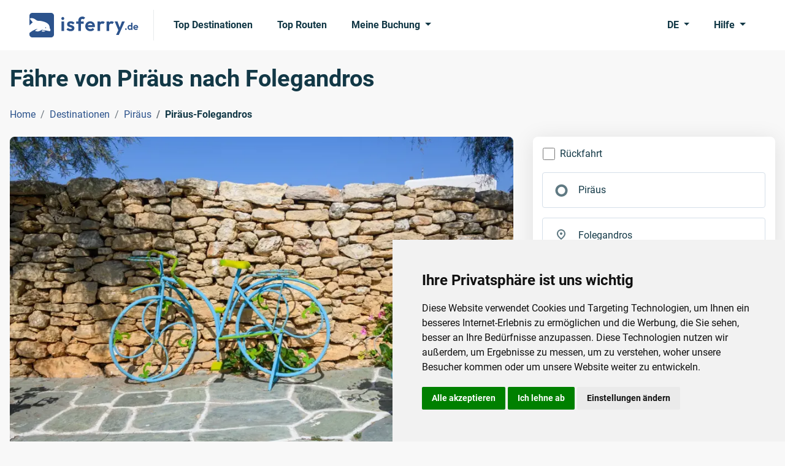

--- FILE ---
content_type: text/html; charset=utf-8
request_url: https://www.isferry.de/destinationen/faehren-piraeus/faehren-piraeus-folegandros
body_size: 43445
content:

<!DOCTYPE html>
<html lang="de">
<head><script>(function(w,i,g){w[g]=w[g]||[];if(typeof w[g].push=='function')w[g].push(i)})
(window,'GTM-PS5JRPJ','google_tags_first_party');</script><script>(function(w,d,s,l){w[l]=w[l]||[];(function(){w[l].push(arguments);})('set', 'developer_id.dY2E1Nz', true);
		var f=d.getElementsByTagName(s)[0],
		j=d.createElement(s);j.async=true;j.src='/metrics/';
		f.parentNode.insertBefore(j,f);
		})(window,document,'script','dataLayer');</script>
    <link rel="preconnect" href="https://www.googletagmanager.com">
    <link rel="preconnect" href="https://www.google-analytics.com">
    
    
<meta charset="utf-8">
<meta http-equiv="X-UA-Compatible" content="IE=edge">
<meta name="viewport" content="width=device-width, initial-scale=1">
<title>Fähre von Piräus nach Folegandros - Alle Abfahrten | isferry.de</title>


        <link rel="canonical" href="https://www.isferry.de/destinationen/faehren-piraeus/faehren-piraeus-folegandros" />

<meta name="description" content="Wie Sie mit konventionellen und high speed Fähren von Piräus nach Folegandros gelangen, Details zu Abfahrten, aktuelle Preise und Hafeninformationen!">
<meta name="keywords" content="Fähre von piräus nach Folegandros">

<link rel="icon" type="image/x-icon" href="/resources/img/isferry/favicons/favicon.ico">
<link rel="shortcut icon" type="image/x-icon" href="/resources/img/isferry/favicons/favicon.ico" />
<link rel="apple-touch-icon" sizes="57x57" href="/resources/img/isferry/favicons/apple-icon-57x57.png" />
<link rel="apple-touch-icon" sizes="60x60" href="/resources/img/isferry/favicons/apple-icon-60x60.png" />
<link rel="apple-touch-icon" sizes="72x72" href="/resources/img/isferry/favicons/apple-icon-72x72.png" />
<link rel="apple-touch-icon" sizes="76x76" href="/resources/img/isferry/favicons/apple-icon-76x76.png" />
<link rel="apple-touch-icon" sizes="114x114" href="/resources/img/isferry/favicons/apple-icon-114x114.png" />
<link rel="apple-touch-icon" sizes="120x120" href="/resources/img/isferry/favicons/apple-icon-120x120.png" />
<link rel="apple-touch-icon" sizes="144x144" href="/resources/img/isferry/favicons/apple-icon-144x144.png" />
<link rel="apple-touch-icon" sizes="152x152" href="/resources/img/isferry/favicons/apple-icon-152x152.png" />
<link rel="apple-touch-icon" sizes="180x180" href="/resources/img/isferry/favicons/apple-icon-180x180.png" />
<link rel="icon" type="image/png" sizes="192x192" href="/resources/img/isferry/favicons/android-icon-192x192.png" />
<link rel="icon" type="image/png" sizes="32x32" href="/resources/img/isferry/favicons/favicon-32x32.png" />
<link rel="icon" type="image/png" sizes="96x96" href="/resources/img/isferry/favicons/favicon-96x96.png" />
<link rel="icon" type="image/png" sizes="16x16" href="/resources/img/isferry/favicons/favicon-16x16.png" />


<link type="text/css" rel="stylesheet" href="/resources/css/isferrytheme.min.css?v=202505221300">
<link type="text/css" rel="stylesheet" href="/resources/css/mobiscroll-4.10.9/css/mobiscroll.jquery.min.css?v=202505221300">
<link type="text/css" rel="stylesheet" href="/resources/css/slick/slick.min.css?v=202505221300">
<link type="text/css" rel="stylesheet" href="/resources/css/slick/slick-theme.min.css?v=202505221300">
    
    <script defer src="/scripts/js/jquery-3.6.3.min.js?v=202505221300"></script>
    <script defer src="/scripts/js/popperjs/core/dist/umd/popper.min.js?v=202505221300"></script>
    <script defer src="/scripts/js/bootstrap-5.2.2/bootstrap.min.js?v=202505221300"></script>
    <script defer src="/scripts/js/mobiscroll-4.10.9/js/mobiscroll.jquery.min.js?v=202505221300"></script>
    <script defer src="/scripts/js/slick/slick.min.js?v=202505221300"></script>

    <script defer src="/scripts/js/comSearchEngineFunctions.js?v=202505221300"></script>
    <script defer src="/scripts/js/CommonFunctions.js?v=202505221300"></script>

    <script defer src="/scripts/js/moment-with-locales-2.29.4.min.js?v=202505221300"></script>
</head>
<body>
    <!-- Google Tag Manager (noscript) -->
<noscript><iframe src="https://www.googletagmanager.com/ns.html?id=GTM-PS5JRPJ"
height="0" width="0" style="display:none;visibility:hidden"></iframe></noscript>
<!-- End Google Tag Manager (noscript) -->

    
<header class="bg-white py-2">
    <nav class="navbar navbar-expand-lg">
        <div class="container-fluid px-xl-5">
            <a class="navbar-brand pe-lg-4 me-lg-3" href="/" aria-label="isFerry's logo">
                    <svg width="178" height="40" viewBox="0 0 178 40" fill="none" xmlns="http://www.w3.org/2000/svg">
                        <g clip-path="url(#clip0_1_38)">
                            <path d="M52.257 29.5256V14.0449H56.4968V29.5256H52.257ZM54.3769 11.5449C53.6917 11.5449 53.1242 11.3205 52.6745 10.8718C52.2248 10.4017 52 9.82479 52 9.14103C52 8.47863 52.2248 7.91239 52.6745 7.44231C53.1242 6.97222 53.6917 6.73718 54.3769 6.73718C55.0835 6.73718 55.651 6.97222 56.0792 7.44231C56.5289 7.91239 56.7538 8.47863 56.7538 9.14103C56.7538 9.82479 56.5289 10.4017 56.0792 10.8718C55.651 11.3205 55.0835 11.5449 54.3769 11.5449Z" fill="#2C538C" />
                            <path d="M67.1493 29.8782C66.2714 29.8782 65.4041 29.7607 64.5476 29.5256C63.7125 29.2906 62.9416 28.9701 62.2349 28.5641C61.5283 28.1368 60.918 27.6239 60.4041 27.0256L62.9095 24.4936C63.4448 25.0919 64.0658 25.5406 64.7724 25.8397C65.4791 26.1389 66.2607 26.2885 67.1172 26.2885C67.8024 26.2885 68.3163 26.1923 68.659 26C69.023 25.8077 69.205 25.5192 69.205 25.1346C69.205 24.7073 69.0123 24.3761 68.6268 24.141C68.2628 23.906 67.781 23.7137 67.1814 23.5641C66.5819 23.3932 65.9502 23.2115 65.2863 23.0192C64.6439 22.8056 64.023 22.5385 63.4234 22.2179C62.8238 21.8761 62.3313 21.4167 61.9459 20.8397C61.5818 20.2415 61.3998 19.4722 61.3998 18.5321C61.3998 17.5491 61.6354 16.6944 62.1065 15.9679C62.599 15.2415 63.2949 14.6752 64.1943 14.2692C65.0936 13.8632 66.1536 13.6603 67.3742 13.6603C68.659 13.6603 69.8153 13.8846 70.8431 14.3333C71.8924 14.7821 72.7596 15.4551 73.4448 16.3526L70.9074 18.8846C70.4363 18.3077 69.9009 17.891 69.3014 17.6346C68.7232 17.3782 68.0915 17.25 67.4063 17.25C66.7853 17.25 66.3035 17.3462 65.9609 17.5385C65.6397 17.7308 65.4791 17.9979 65.4791 18.3397C65.4791 18.7244 65.6611 19.0235 66.0251 19.2372C66.4106 19.4509 66.9031 19.6432 67.5026 19.8141C68.1022 19.9637 68.7232 20.1453 69.3656 20.359C70.0294 20.5513 70.6504 20.8291 71.2286 21.1923C71.8281 21.5556 72.3099 22.0363 72.674 22.6346C73.0594 23.2329 73.2521 24.0021 73.2521 24.9423C73.2521 26.4594 72.7061 27.6667 71.614 28.5641C70.5219 29.4402 69.0337 29.8782 67.1493 29.8782Z" fill="#2C538C" />
                            <path d="M79.7383 29.5256V12.3782C79.7383 11.1389 80.006 10.0491 80.5413 9.10897C81.0766 8.14744 81.8368 7.38889 82.8218 6.83333C83.8068 6.27778 84.9632 6 86.2908 6C87.2972 6 88.1645 6.17094 88.8925 6.51282C89.6206 6.8547 90.2737 7.32479 90.8518 7.92308L88.1859 10.6154C87.9503 10.3803 87.6934 10.1987 87.415 10.0705C87.1366 9.94231 86.7833 9.8782 86.355 9.8782C85.5841 9.8782 84.9846 10.0919 84.5563 10.5192C84.1495 10.9252 83.946 11.5128 83.946 12.2821V29.5256H79.7383ZM76.1409 17.7308V14.0449H88.5392V17.7308H76.1409Z" fill="#2C538C" />
                            <path d="M99.4306 29.8462C97.8032 29.8462 96.3578 29.5043 95.0944 28.8205C93.831 28.1154 92.8246 27.1538 92.0751 25.9359C91.347 24.7179 90.983 23.3291 90.983 21.7692C90.983 20.2308 91.3363 18.8632 92.043 17.6667C92.771 16.4487 93.7561 15.4872 94.998 14.7821C96.24 14.0556 97.6212 13.6923 99.1415 13.6923C100.64 13.6923 101.957 14.0342 103.092 14.7179C104.249 15.3803 105.148 16.2991 105.79 17.4744C106.454 18.6282 106.786 19.9423 106.786 21.4167C106.786 21.6944 106.765 21.9829 106.722 22.2821C106.7 22.5598 106.647 22.8803 106.561 23.2436L93.5205 23.2756V20.1346L104.602 20.1026L102.9 21.4167C102.857 20.4979 102.685 19.7286 102.386 19.109C102.107 18.4893 101.69 18.0192 101.133 17.6987C100.598 17.3568 99.9338 17.1859 99.1415 17.1859C98.3064 17.1859 97.5783 17.3782 96.9574 17.7628C96.3364 18.1261 95.8546 18.6496 95.5119 19.3333C95.1908 19.9957 95.0301 20.7863 95.0301 21.7051C95.0301 22.6453 95.2015 23.4679 95.5441 24.1731C95.9081 24.8568 96.422 25.391 97.0858 25.7756C97.7496 26.1389 98.5205 26.3205 99.3985 26.3205C100.191 26.3205 100.908 26.1923 101.55 25.9359C102.193 25.6581 102.75 25.2521 103.221 24.7179L105.694 27.1859C104.945 28.062 104.024 28.7244 102.932 29.1731C101.861 29.6218 100.694 29.8462 99.4306 29.8462Z" fill="#2C538C" />
                            <path d="M110.981 29.5256V14.0449H115.189V29.5256H110.981ZM115.189 20.9679L113.551 19.8782C113.744 17.9765 114.301 16.4808 115.221 15.391C116.142 14.2799 117.47 13.7244 119.204 13.7244C119.954 13.7244 120.628 13.8526 121.228 14.109C121.827 14.344 122.373 14.7393 122.866 15.2949L120.232 18.3077C119.996 18.0513 119.707 17.859 119.365 17.7308C119.044 17.6026 118.669 17.5385 118.241 17.5385C117.341 17.5385 116.602 17.8269 116.024 18.4038C115.468 18.9594 115.189 19.8141 115.189 20.9679Z" fill="#2C538C" />
                            <path d="M125.874 29.5256V14.0449H130.082V29.5256H125.874ZM130.082 20.9679L128.444 19.8782C128.637 17.9765 129.193 16.4808 130.114 15.391C131.035 14.2799 132.363 13.7244 134.097 13.7244C134.847 13.7244 135.521 13.8526 136.121 14.109C136.72 14.344 137.266 14.7393 137.759 15.2949L135.125 18.3077C134.889 18.0513 134.6 17.859 134.258 17.7308C133.936 17.6026 133.562 17.5385 133.133 17.5385C132.234 17.5385 131.495 17.8269 130.917 18.4038C130.36 18.9594 130.082 19.8141 130.082 20.9679Z" fill="#2C538C" />
                            <path d="M145.555 29.6538L139.067 14.0449H143.628L147.932 25.9679H146.39L150.855 14.0449H155.448L148.542 29.6218L145.555 29.6538ZM141.251 36L145.973 26.0321L148.542 29.6218L145.716 36H141.251Z" fill="#2C538C" />
                            <path fill-rule="evenodd" clip-rule="evenodd" d="M4.70588 0C2.1069 0 0 2.1069 0 4.70588V20.417C1.13414 19.0103 2.35977 17.8277 3.62629 16.9489C4.41107 16.3919 5.12259 15.7704 5.17925 15.5602C5.24725 15.308 4.17716 13.8965 2.86463 12.3757C1.47883 10.7902 0.566583 9.46594 0.803752 9.25878C0.998619 9.04036 1.84229 8.76944 2.69426 8.63589C4.90872 8.32455 7.45468 9.13774 10.2672 11.1482L10.3199 11.1853C12.7454 12.8902 12.8356 12.9534 15.3251 12.9008C18.7465 12.8208 25.7136 14.7212 28.2982 16.4008C29.3803 17.0944 30.7298 18.3097 31.3325 19.1011C32.3408 20.4057 33.3804 23.6111 33.0857 24.7041C33.0177 24.9563 33.3243 25.6688 33.7609 26.2356C34.3325 26.9735 34.4163 27.6717 34.1134 28.6271C34.0762 28.7409 34.0452 28.8463 34.0168 28.9435C33.9332 29.2281 33.8703 29.4423 33.7324 29.5851C33.3145 30.0184 32.2068 29.7944 27.7377 28.8908L27.7316 28.8895C27.2089 28.7839 26.6402 28.669 26.0214 28.5445L20.5057 27.4813L18.2648 28.7317C17.0426 29.3974 15.2254 30.0849 14.2775 30.2378C12.4467 30.4711 9.0488 29.7916 9.20746 29.203C9.26412 28.9929 10.1902 28.2482 11.2966 27.5067C12.361 26.7538 13.1683 26.113 12.9991 26.0679C12.8301 26.0228 11.5067 26.3912 10.0536 26.9053C6.94802 27.9148 2.4981 30.5998 0 32.8572V35.2942C0 37.8931 2.1069 40 4.70588 40H35.2942C37.8931 40 40 37.8931 40 35.2942V4.70588C40 2.1069 37.8931 0 35.2942 0H4.70588ZM27.1917 24.0356C27.4219 24.8628 26.2338 25.4024 25.8004 24.6562C25.429 24.0165 26.0053 23.224 26.6397 23.393C26.8511 23.4492 27.0905 23.7383 27.1917 24.0356ZM21.2297 30.5124C19.7071 30.1069 19.6453 30.0003 20.6083 28.9503C21.1589 28.4212 21.7542 28.3995 23.5729 28.8838C24.8416 29.2216 25.8762 29.5872 25.8423 29.7134C25.6949 30.2599 22.4139 30.8279 21.2297 30.5124Z" fill="#2C538C" />
                            <path d="M157.32 27.8C156.934 27.8 156.617 27.6712 156.37 27.4136C156.123 27.1561 156 26.8395 156 26.4638C156 26.0882 156.123 25.7716 156.37 25.5141C156.617 25.2565 156.934 25.1277 157.32 25.1277C157.696 25.1277 158.007 25.2565 158.254 25.5141C158.501 25.7716 158.624 26.0882 158.624 26.4638C158.624 26.8395 158.501 27.1561 158.254 27.4136C158.007 27.6712 157.696 27.8 157.32 27.8Z" fill="#2C538C" />
                            <path d="M163.667 27.8C162.948 27.8 162.304 27.6229 161.735 27.2688C161.167 26.9146 160.716 26.4317 160.383 25.8199C160.061 25.2082 159.9 24.5213 159.9 23.7593C159.9 22.9866 160.061 22.2944 160.383 21.6827C160.716 21.0709 161.161 20.588 161.719 20.2338C162.288 19.8797 162.937 19.7026 163.667 19.7026C164.225 19.7026 164.724 19.8153 165.164 20.0407C165.615 20.266 165.975 20.5826 166.243 20.9904C166.522 21.3875 166.672 21.8383 166.694 22.3427V25.1116C166.672 25.616 166.527 26.0721 166.259 26.4799C165.991 26.8878 165.631 27.2097 165.18 27.4458C164.73 27.6819 164.225 27.8 163.667 27.8ZM164.021 25.8521C164.418 25.8521 164.762 25.7663 165.052 25.5945C165.352 25.4121 165.583 25.1653 165.744 24.854C165.916 24.5321 166.001 24.1618 166.001 23.7432C166.001 23.3354 165.916 22.9759 165.744 22.6647C165.583 22.3427 165.352 22.0959 165.052 21.9241C164.762 21.7417 164.424 21.6505 164.037 21.6505C163.64 21.6505 163.292 21.7417 162.991 21.9241C162.701 22.1066 162.471 22.3534 162.299 22.6647C162.138 22.9759 162.057 23.3354 162.057 23.7432C162.057 24.1618 162.138 24.5321 162.299 24.854C162.471 25.1653 162.707 25.4121 163.007 25.5945C163.308 25.7663 163.646 25.8521 164.021 25.8521ZM167.981 27.639H165.889V25.5462L166.227 23.6467L165.873 21.7793V16H167.981V27.639Z" fill="#2C538C" />
                            <path d="M173.566 27.8C172.75 27.8 172.026 27.6283 171.393 27.2849C170.759 26.9307 170.255 26.4478 169.879 25.836C169.514 25.2243 169.332 24.5267 169.332 23.7432C169.332 22.9705 169.509 22.2837 169.863 21.6827C170.228 21.0709 170.722 20.588 171.344 20.2338C171.967 19.8689 172.659 19.6865 173.421 19.6865C174.172 19.6865 174.832 19.8582 175.401 20.2016C175.981 20.5343 176.431 20.9958 176.753 21.5861C177.086 22.1656 177.252 22.8256 177.252 23.5662C177.252 23.7057 177.242 23.8506 177.22 24.0008C177.209 24.1403 177.183 24.3013 177.14 24.4838L170.604 24.4999V22.9222L176.158 22.9061L175.304 23.5662C175.283 23.1047 175.197 22.7183 175.047 22.4071C174.907 22.0959 174.698 21.8598 174.419 21.6988C174.151 21.5271 173.818 21.4412 173.421 21.4412C173.002 21.4412 172.637 21.5378 172.326 21.731C172.015 21.9134 171.774 22.1764 171.602 22.5198C171.441 22.8525 171.36 23.2496 171.36 23.7111C171.36 24.1833 171.446 24.5965 171.618 24.9506C171.8 25.294 172.058 25.5623 172.391 25.7555C172.723 25.938 173.11 26.0292 173.55 26.0292C173.947 26.0292 174.306 25.9648 174.628 25.836C174.95 25.6965 175.229 25.4926 175.465 25.2243L176.705 26.4638C176.329 26.9039 175.868 27.2366 175.321 27.4619C174.784 27.6873 174.199 27.8 173.566 27.8Z" fill="#2C538C" />
                        </g>
                        <defs>
                            <clipPath id="clip0_1_38">
                                <rect width="178" height="40" fill="white" />
                            </clipPath>
                        </defs>
                    </svg>
            </a>
            <button class="navbar-toggler" type="button" data-bs-toggle="offcanvas" data-bs-target="#navbarSupportedContent" aria-controls="navbarSupportedContent" aria-expanded="false" aria-label="Toggle navigation">
                <span class="navbar-toggler-icon"></span>
            </button>
            <div class="collapse navbar-collapse">
                <ul class="navbar-nav nav-pills me-auto mb-2 mb-lg-0">
                        <li class="nav-item me-lg-2">
                            <a class="nav-link navLink_0" href="/top-destinationen">Top Destinationen</a>
                        </li>
                        <li class="nav-item me-lg-2">
                            <a class="nav-link navLink_1" href="/top-routen">Top Routen</a>
                        </li>
                    <li class="nav-item dropdown">
                        <a class="nav-link dropdown-toggle" href="javascript:void(0);" role="button" data-bs-toggle="dropdown" aria-expanded="false">
                            Meine Buchung
                        </a>
                        <ul class="dropdown-menu">
                                <li>
                                    <a class="dropdown-item" href="https://www.isferry.de/bookingengine/booking-management/">Buchung finden</a>
                                </li>
                                <li>
                                    <a class="dropdown-item" href="https://www.isferry.de/bookingengine/offer-management/">Angebot finden</a>
                                </li>
                        </ul>
                    </li>
                </ul>
                <ul class="navbar-nav nav-pills">
                    <li class="nav-item dropdown me-lg-2">
                        <a class="nav-link dropdown-toggle" href="javascript:void(0);" role="button" data-bs-toggle="dropdown" aria-expanded="false">
DE                        </a>
                        <ul class="dropdown-menu dropdown-menu-end">
                                        <li>
                                            <a class="dropdown-item" href="https://www.isferry.com">English</a>
                                        </li>
                                        <li>
                                            <a class="dropdown-item active" href="https://www.isferry.de">Deutsch</a>
                                        </li>
                                        <li>
                                            <a class="dropdown-item" href="https://www.isferry.gr">Ελληνικά</a>
                                        </li>
                                        <li>
                                            <a class="dropdown-item" href="https://www.isferry.fr">Français</a>
                                        </li>
                                        <li>
                                            <a class="dropdown-item" href="https://www.isferry.it">Italiano</a>
                                        </li>
                                        <li>
                                            <a class="dropdown-item" href="https://www.isferry.es">Español</a>
                                        </li>
                        </ul>
                    </li>
                    <li class="nav-item dropdown">
                        <a class="nav-link dropdown-toggle" href="javascript:void(0);" role="button" data-bs-toggle="dropdown" aria-expanded="false">
                            Hilfe
                        </a>
                        <ul class="dropdown-menu dropdown-menu-end pt-0">
                            <li>
                                <p class="mb-0 px-3 py-3">
                                    <strong>Montag</strong> bis <strong>Samstag</strong><br /><strong>08:00</strong> - <strong>17:30</strong> (EET/EEST)
                                </p>
                            </li>
                            <li><hr class="dropdown-divider mt-0"></li>
                                    <li>
                                        <a class="dropdown-item d-flex align-items-center" href="tel:&#x2B;49 (0) 221 599 889 96">
                                            <svg class="me-2" width="24" height="24" viewBox="0 0 24 24" fill="currentColor" xmlns="http://www.w3.org/2000/svg">
                                                <path d="M19.95 21C17.8667 21 15.8083 20.5458 13.775 19.6375C11.7417 18.7292 9.89167 17.4417 8.225 15.775C6.55833 14.1083 5.27083 12.2583 4.3625 10.225C3.45417 8.19167 3 6.13333 3 4.05C3 3.75 3.1 3.5 3.3 3.3C3.5 3.1 3.75 3 4.05 3H8.1C8.33333 3 8.54167 3.07917 8.725 3.2375C8.90833 3.39583 9.01667 3.58333 9.05 3.8L9.7 7.3C9.73333 7.56667 9.725 7.79167 9.675 7.975C9.625 8.15833 9.53333 8.31667 9.4 8.45L6.975 10.9C7.30833 11.5167 7.70417 12.1125 8.1625 12.6875C8.62083 13.2625 9.125 13.8167 9.675 14.35C10.1917 14.8667 10.7333 15.3458 11.3 15.7875C11.8667 16.2292 12.4667 16.6333 13.1 17L15.45 14.65C15.6 14.5 15.7958 14.3875 16.0375 14.3125C16.2792 14.2375 16.5167 14.2167 16.75 14.25L20.2 14.95C20.4333 15.0167 20.625 15.1375 20.775 15.3125C20.925 15.4875 21 15.6833 21 15.9V19.95C21 20.25 20.9 20.5 20.7 20.7C20.5 20.9 20.25 21 19.95 21ZM6.025 9L7.675 7.35L7.25 5H5.025C5.10833 5.68333 5.225 6.35833 5.375 7.025C5.525 7.69167 5.74167 8.35 6.025 9ZM14.975 17.95C15.625 18.2333 16.2875 18.4583 16.9625 18.625C17.6375 18.7917 18.3167 18.9 19 18.95V16.75L16.65 16.275L14.975 17.95Z" />
                                            </svg>
                                            <span class="me-auto">
                                                &#x2B;49 (0) 221 599 889 96
                                            </span>
                                            <span>
                                                <svg width='30' height='20' viewBox='0 0 30 20' fill='none'><path d='M27.7532 0H2.24678C1.00588 0 0 1.02353 0 2.2862V6.66667H30V2.2862C30 1.02353 28.9941 0 27.7532 0Z' fill='#464655'></path><path d='M0 17.7138C0 18.9764 1.00588 20 2.24678 20H27.7532C28.9941 20 30 18.9765 30 17.7138V13.3333H0V17.7138Z' fill='#FFE15A'></path><path d='M30 6.66656H0V13.3329H30V6.66656Z' fill='#FF4B55'></path></svg>
                                            </span>
                                        </a>
                                    </li>
                                    <li>
                                        <a class="dropdown-item d-flex align-items-center" href="tel:&#x2B;44 (0) 203 807 0217">
                                            <svg class="me-2" width="24" height="24" viewBox="0 0 24 24" fill="currentColor" xmlns="http://www.w3.org/2000/svg">
                                                <path d="M19.95 21C17.8667 21 15.8083 20.5458 13.775 19.6375C11.7417 18.7292 9.89167 17.4417 8.225 15.775C6.55833 14.1083 5.27083 12.2583 4.3625 10.225C3.45417 8.19167 3 6.13333 3 4.05C3 3.75 3.1 3.5 3.3 3.3C3.5 3.1 3.75 3 4.05 3H8.1C8.33333 3 8.54167 3.07917 8.725 3.2375C8.90833 3.39583 9.01667 3.58333 9.05 3.8L9.7 7.3C9.73333 7.56667 9.725 7.79167 9.675 7.975C9.625 8.15833 9.53333 8.31667 9.4 8.45L6.975 10.9C7.30833 11.5167 7.70417 12.1125 8.1625 12.6875C8.62083 13.2625 9.125 13.8167 9.675 14.35C10.1917 14.8667 10.7333 15.3458 11.3 15.7875C11.8667 16.2292 12.4667 16.6333 13.1 17L15.45 14.65C15.6 14.5 15.7958 14.3875 16.0375 14.3125C16.2792 14.2375 16.5167 14.2167 16.75 14.25L20.2 14.95C20.4333 15.0167 20.625 15.1375 20.775 15.3125C20.925 15.4875 21 15.6833 21 15.9V19.95C21 20.25 20.9 20.5 20.7 20.7C20.5 20.9 20.25 21 19.95 21ZM6.025 9L7.675 7.35L7.25 5H5.025C5.10833 5.68333 5.225 6.35833 5.375 7.025C5.525 7.69167 5.74167 8.35 6.025 9ZM14.975 17.95C15.625 18.2333 16.2875 18.4583 16.9625 18.625C17.6375 18.7917 18.3167 18.9 19 18.95V16.75L16.65 16.275L14.975 17.95Z" />
                                            </svg>
                                            <span class="me-auto">
                                                &#x2B;44 (0) 203 807 0217
                                            </span>
                                            <span>
                                                <svg width='30' height='20' viewBox='0 0 30 20' fill='none'><path d='M27.8 0H2.2C1 0 0 1 0 2.3v15.4C0 19 1 20 2.2 20h25.6c1.2 0 2.2-1 2.2-2.3V2.3C30 1 29 0 27.8 0z' fill='#41479B'/><path d='M30 2c-.2-1.2-1.1-2-2.2-2h-.6l-9.6 6.4V0h-5.2v6.4L2.8 0h-.6C1.2 0 .2.8 0 2l8.2 5.4H0v5.2h8.2L0 18.1C.2 19 1.1 20 2.2 20h.6l9.6-6.4V20h5.2v-6.4l9.6 6.4h.6c1 0 2-.8 2.2-2l-8.2-5.4H30V7.4h-8.2L30 1.9z' fill='#F5F5F5'/><path d='M16.6 0h-3.2v8.4H0v3.2h13.4V20h3.2v-8.4H30V8.4H16.6V0z' fill='#FF4B55'/><path d='m1.5 19.9 10.9-7.3h-2L.6 19.2l1 .7zM20.3 12.6h-1.9l10.6 7c.3-.2.5-.4.7-.8l-9.4-6.2zM.2 1.3l9.3 6h1.9L.9.6C.6.7.4.9.2 1.3zM19.5 7.4l10-6.6-1-.7-11 7.3h2z' fill='#FF4B55'/></svg>
                                            </span>
                                        </a>
                                    </li>
                                    <li>
                                        <a class="dropdown-item d-flex align-items-center" href="tel:&#x2B;30 229 411 2100">
                                            <svg class="me-2" width="24" height="24" viewBox="0 0 24 24" fill="currentColor" xmlns="http://www.w3.org/2000/svg">
                                                <path d="M19.95 21C17.8667 21 15.8083 20.5458 13.775 19.6375C11.7417 18.7292 9.89167 17.4417 8.225 15.775C6.55833 14.1083 5.27083 12.2583 4.3625 10.225C3.45417 8.19167 3 6.13333 3 4.05C3 3.75 3.1 3.5 3.3 3.3C3.5 3.1 3.75 3 4.05 3H8.1C8.33333 3 8.54167 3.07917 8.725 3.2375C8.90833 3.39583 9.01667 3.58333 9.05 3.8L9.7 7.3C9.73333 7.56667 9.725 7.79167 9.675 7.975C9.625 8.15833 9.53333 8.31667 9.4 8.45L6.975 10.9C7.30833 11.5167 7.70417 12.1125 8.1625 12.6875C8.62083 13.2625 9.125 13.8167 9.675 14.35C10.1917 14.8667 10.7333 15.3458 11.3 15.7875C11.8667 16.2292 12.4667 16.6333 13.1 17L15.45 14.65C15.6 14.5 15.7958 14.3875 16.0375 14.3125C16.2792 14.2375 16.5167 14.2167 16.75 14.25L20.2 14.95C20.4333 15.0167 20.625 15.1375 20.775 15.3125C20.925 15.4875 21 15.6833 21 15.9V19.95C21 20.25 20.9 20.5 20.7 20.7C20.5 20.9 20.25 21 19.95 21ZM6.025 9L7.675 7.35L7.25 5H5.025C5.10833 5.68333 5.225 6.35833 5.375 7.025C5.525 7.69167 5.74167 8.35 6.025 9ZM14.975 17.95C15.625 18.2333 16.2875 18.4583 16.9625 18.625C17.6375 18.7917 18.3167 18.9 19 18.95V16.75L16.65 16.275L14.975 17.95Z" />
                                            </svg>
                                            <span class="me-auto">
                                                &#x2B;30 229 411 2100
                                            </span>
                                            <span>
                                                <svg width='30' height='20' viewBox='0 0 30 20' fill='none'><path d='M29.9766 2.22288C29.9415 0.989273 28.952 0 27.7342 0H2.24239C1.00703 0.00595948 0 1.02503 0 2.28844V17.7116C0 17.7354 0 17.7533 0 17.7771C0.0058548 18.087 0.0761124 18.379 0.193208 18.6412C0.204918 18.677 0.222482 18.7068 0.240047 18.7366C0.257611 18.7664 0.269321 18.7962 0.286885 18.8319C0.286885 18.8319 0.286885 18.8319 0.286885 18.8379C0.30445 18.8677 0.322014 18.8975 0.339578 18.9273C0.339578 18.9273 0.339578 18.9333 0.345433 18.9333C0.362998 18.9631 0.380562 18.9869 0.398126 19.0167L0.403981 19.0226C0.421546 19.0524 0.43911 19.0763 0.462529 19.1001C0.462529 19.1061 0.468384 19.1061 0.468384 19.112C0.485948 19.1359 0.509368 19.1597 0.526932 19.1836C0.532787 19.1895 0.532787 19.1895 0.538642 19.1955C0.556206 19.2193 0.579625 19.2431 0.59719 19.267C0.603044 19.2729 0.603044 19.2729 0.608899 19.2789C0.626464 19.3027 0.649883 19.3206 0.673302 19.3445C0.679157 19.3504 0.685012 19.3564 0.685012 19.3564C0.708431 19.3743 0.725995 19.3981 0.749415 19.416C0.755269 19.4219 0.761124 19.4279 0.766979 19.4338C0.790398 19.4517 0.807962 19.4696 0.831382 19.4875C0.837236 19.4934 0.843091 19.4994 0.854801 19.5054C0.87822 19.5232 0.895784 19.5411 0.919204 19.553C0.925058 19.559 0.936768 19.565 0.942623 19.5709C0.966042 19.5888 0.983607 19.6007 1.00703 19.6126C1.01874 19.6186 1.02459 19.6246 1.0363 19.6305C1.05972 19.6424 1.07728 19.6603 1.1007 19.6722C1.11241 19.6782 1.12412 19.6841 1.12998 19.6901C1.14754 19.702 1.17096 19.7139 1.18852 19.7259C1.20023 19.7318 1.21194 19.7378 1.22365 19.7437C1.24122 19.7557 1.26464 19.7676 1.2822 19.7735C1.29391 19.7795 1.30562 19.7855 1.32318 19.7914C1.34075 19.8033 1.36417 19.8093 1.38173 19.8212C1.39344 19.8272 1.41101 19.8331 1.42272 19.8391C1.44028 19.8451 1.4637 19.857 1.48126 19.8629C1.49883 19.8689 1.51054 19.8749 1.5281 19.8808C1.54567 19.8868 1.56323 19.8927 1.58665 19.8987C1.60422 19.9046 1.62178 19.9106 1.63934 19.9106C1.65691 19.9166 1.67447 19.9225 1.69204 19.9285C1.7096 19.9344 1.72717 19.9344 1.74473 19.9404C1.7623 19.9464 1.77986 19.9464 1.79742 19.9523C1.81499 19.9583 1.83841 19.9583 1.85597 19.9642C1.87354 19.9702 1.8911 19.9702 1.90866 19.9762C1.93208 19.9821 1.94965 19.9821 1.97307 19.9821C1.99063 19.9821 2.00234 19.9881 2.01991 19.9881C2.04333 19.9881 2.06674 19.994 2.09602 19.994C2.10773 19.994 2.11944 19.994 2.137 20C2.17213 20 2.21311 20 2.2541 20H27.74C27.781 20 27.8162 20 27.8571 20C27.8689 20 27.8806 20 27.8981 19.994C27.9215 19.994 27.945 19.9881 27.9742 19.9881C27.9918 19.9881 28.0035 19.9821 28.0211 19.9821C28.0445 19.9821 28.0621 19.9762 28.0855 19.9762C28.103 19.9762 28.1206 19.9702 28.1382 19.9642C28.1557 19.9583 28.1792 19.9583 28.1967 19.9523C28.2143 19.9464 28.2318 19.9464 28.2494 19.9404C28.267 19.9344 28.2845 19.9344 28.3021 19.9285C28.3197 19.9225 28.3372 19.9166 28.3548 19.9106C28.3724 19.9046 28.3899 19.8987 28.4075 19.8987C28.4251 19.8927 28.4426 19.8868 28.466 19.8808C28.4836 19.8749 28.4953 19.8689 28.5129 19.8629C28.5304 19.857 28.5539 19.8451 28.5714 19.8391C28.5831 19.8331 28.6007 19.8272 28.6124 19.8212C28.63 19.8153 28.6534 19.8033 28.671 19.7914C28.6827 19.7855 28.6944 19.7795 28.7119 19.7735C28.7295 19.7616 28.7529 19.7557 28.7705 19.7437C28.7822 19.7378 28.7939 19.7318 28.8056 19.7259C28.829 19.7139 28.8466 19.702 28.8642 19.6901C28.8759 19.6841 28.8876 19.6782 28.8934 19.6722C28.9169 19.6603 28.9344 19.6484 28.9578 19.6305C28.9696 19.6246 28.9754 19.6186 28.9871 19.6126C29.0105 19.6007 29.0281 19.5828 29.0515 19.5709C29.0574 19.565 29.0691 19.559 29.0749 19.553C29.0984 19.5352 29.1159 19.5232 29.1393 19.5054C29.1452 19.4994 29.1511 19.4934 29.1628 19.4875C29.1862 19.4696 29.2037 19.4517 29.2272 19.4338C29.233 19.4279 29.2389 19.4219 29.2447 19.416C29.2681 19.3981 29.2857 19.3743 29.3091 19.3564C29.315 19.3504 29.3208 19.3445 29.3267 19.3445C29.3501 19.3206 29.3677 19.3027 29.3911 19.2789C29.397 19.2729 29.397 19.2729 29.4028 19.267C29.4262 19.2431 29.4438 19.2193 29.4614 19.1955C29.4672 19.1895 29.4672 19.1895 29.4731 19.1836C29.4906 19.1597 29.514 19.1359 29.5316 19.112C29.5316 19.1061 29.5375 19.1061 29.5375 19.1001C29.555 19.0763 29.5785 19.0465 29.596 19.0226L29.6019 19.0167C29.6194 18.9869 29.637 18.9631 29.6546 18.9333C29.6546 18.9333 29.6546 18.9273 29.6604 18.9273C29.678 18.8975 29.6955 18.8677 29.7131 18.8379C29.7131 18.8379 29.7131 18.8379 29.7131 18.8319C29.7307 18.8021 29.7482 18.7723 29.76 18.7366C29.7775 18.7068 29.7892 18.671 29.8068 18.6412C29.9239 18.3731 29.9941 18.081 30 17.7771C30 17.7533 30 17.7354 30 17.7116V2.28844C29.9766 2.27056 29.9766 2.24672 29.9766 2.22288Z' fill='#F5F5F5'></path><path d='M0 13.3313H29.9766V15.5542H0V13.3313ZM0.193208 18.6412C0.204918 18.677 0.222482 18.7068 0.240047 18.7366C0.257611 18.7664 0.269321 18.7962 0.286885 18.8319C0.286885 18.8319 0.286885 18.8319 0.286885 18.8379C0.30445 18.8677 0.322014 18.8975 0.339578 18.9273C0.339578 18.9273 0.339578 18.9333 0.345433 18.9333C0.362998 18.9631 0.380562 18.9869 0.398126 19.0167L0.403981 19.0226C0.421546 19.0524 0.43911 19.0763 0.462529 19.1001C0.462529 19.1061 0.468384 19.1061 0.468384 19.112C0.485948 19.1359 0.509368 19.1597 0.526932 19.1836C0.532787 19.1895 0.532787 19.1895 0.538642 19.1955C0.556206 19.2193 0.579625 19.2431 0.59719 19.267C0.603044 19.2729 0.603044 19.2729 0.608899 19.2789C0.626464 19.3027 0.649883 19.3206 0.673302 19.3445C0.679157 19.3504 0.685012 19.3564 0.685012 19.3564C0.708431 19.3743 0.725995 19.3981 0.749415 19.416C0.755269 19.4219 0.761124 19.4279 0.766979 19.4338C0.790398 19.4517 0.807962 19.4696 0.831382 19.4875C0.837236 19.4934 0.843091 19.4994 0.854801 19.5054C0.87822 19.5232 0.895784 19.5411 0.919204 19.553C0.925058 19.559 0.936768 19.565 0.942623 19.5709C0.966042 19.5888 0.983607 19.6007 1.00703 19.6126C1.01874 19.6186 1.02459 19.6246 1.0363 19.6305C1.05972 19.6424 1.07728 19.6603 1.1007 19.6722C1.11241 19.6782 1.12412 19.6841 1.12998 19.6901C1.14754 19.702 1.17096 19.7139 1.18852 19.7259C1.20023 19.7318 1.21194 19.7378 1.22365 19.7437C1.24122 19.7557 1.26464 19.7676 1.2822 19.7735C1.29391 19.7795 1.30562 19.7855 1.32318 19.7914C1.34075 19.8033 1.36417 19.8093 1.38173 19.8212C1.39344 19.8272 1.41101 19.8331 1.42272 19.8391C1.44028 19.8451 1.4637 19.857 1.48126 19.8629C1.49883 19.8689 1.51054 19.8749 1.5281 19.8808C1.54567 19.8868 1.56323 19.8927 1.58665 19.8987C1.60422 19.9046 1.62178 19.9106 1.63934 19.9106C1.65691 19.9166 1.67447 19.9225 1.69204 19.9285C1.7096 19.9344 1.72717 19.9344 1.74473 19.9404C1.7623 19.9464 1.77986 19.9464 1.79742 19.9523C1.81499 19.9583 1.83841 19.9583 1.85597 19.9642C1.87354 19.9702 1.8911 19.9702 1.90866 19.9762C1.93208 19.9821 1.94965 19.9821 1.97307 19.9821C1.99063 19.9821 2.00234 19.9881 2.01991 19.9881C2.04333 19.9881 2.06674 19.994 2.09602 19.994C2.10773 19.994 2.11944 19.994 2.137 20C2.17213 20 2.21311 20 2.2541 20H27.74C27.781 20 27.8162 20 27.8571 20C27.8689 20 27.8806 20 27.8981 19.994C27.9215 19.994 27.945 19.9881 27.9742 19.9881C27.9918 19.9881 28.0035 19.9821 28.0211 19.9821C28.0445 19.9821 28.0621 19.9762 28.0855 19.9762C28.103 19.9762 28.1206 19.9702 28.1382 19.9642C28.1557 19.9583 28.1792 19.9583 28.1967 19.9523C28.2143 19.9464 28.2318 19.9464 28.2494 19.9404C28.267 19.9344 28.2845 19.9344 28.3021 19.9285C28.3197 19.9225 28.3372 19.9166 28.3548 19.9106C28.3724 19.9046 28.3899 19.8987 28.4075 19.8987C28.4251 19.8927 28.4426 19.8868 28.466 19.8808C28.4836 19.8749 28.4953 19.8689 28.5129 19.8629C28.5304 19.857 28.5539 19.8451 28.5714 19.8391C28.5831 19.8331 28.6007 19.8272 28.6124 19.8212C28.63 19.8153 28.6534 19.8033 28.671 19.7914C28.6827 19.7855 28.6944 19.7795 28.7119 19.7735C28.7295 19.7616 28.7529 19.7557 28.7705 19.7437C28.7822 19.7378 28.7939 19.7318 28.8056 19.7259C28.829 19.7139 28.8466 19.702 28.8642 19.6901C28.8759 19.6841 28.8876 19.6782 28.8934 19.6722C28.9169 19.6603 28.9344 19.6484 28.9578 19.6305C28.9696 19.6246 28.9754 19.6186 28.9871 19.6126C29.0105 19.6007 29.0281 19.5828 29.0515 19.5709C29.0574 19.565 29.0691 19.559 29.0749 19.553C29.0984 19.5352 29.1159 19.5232 29.1393 19.5054C29.1452 19.4994 29.1511 19.4934 29.1628 19.4875C29.1862 19.4696 29.2037 19.4517 29.2272 19.4338C29.233 19.4279 29.2389 19.4219 29.2447 19.416C29.2681 19.3981 29.2857 19.3743 29.3091 19.3564C29.315 19.3504 29.3208 19.3445 29.3267 19.3445C29.3501 19.3206 29.3677 19.3027 29.3911 19.2789C29.397 19.2729 29.397 19.2729 29.4028 19.267C29.4262 19.2431 29.4438 19.2193 29.4614 19.1955C29.4672 19.1895 29.4672 19.1895 29.4731 19.1836C29.4906 19.1597 29.514 19.1359 29.5316 19.112C29.5316 19.1061 29.5375 19.1061 29.5375 19.1001C29.555 19.0763 29.5785 19.0465 29.596 19.0226L29.6019 19.0167C29.6194 18.9869 29.637 18.9631 29.6546 18.9333C29.6546 18.9333 29.6546 18.9273 29.6604 18.9273C29.678 18.8975 29.6955 18.8677 29.7131 18.8379C29.7131 18.8379 29.7131 18.8379 29.7131 18.8319C29.7307 18.8021 29.7482 18.7723 29.76 18.7366C29.7775 18.7068 29.7892 18.671 29.8068 18.6412C29.9239 18.3731 29.9941 18.081 30 17.7771H0C0.0117096 18.081 0.0761124 18.3731 0.193208 18.6412ZM10.3396 4.44577V6.66865H6.26464V11.1085H29.9766V8.88558H10.3396V6.66269H29.9766V4.43981H10.3396V4.44577ZM4.07494 6.66865H0V8.89154V11.1144H4.07494V6.66865ZM29.9766 2.22288C29.9415 0.989273 28.952 0 27.7342 0H6.25878V4.43981H10.3337V2.21692H29.9766V2.22288ZM4.07494 0.00595938H2.24239C1.00703 0.00595938 0 1.02503 0 2.28844V4.44577H4.07494V0.00595938Z' fill='#41479B'></path></svg>
                                            </span>
                                        </a>
                                    </li>
                                    <li>
                                        <a class="dropdown-item d-flex align-items-center" href="tel:&#x2B;33 (0) 182 884 920">
                                            <svg class="me-2" width="24" height="24" viewBox="0 0 24 24" fill="currentColor" xmlns="http://www.w3.org/2000/svg">
                                                <path d="M19.95 21C17.8667 21 15.8083 20.5458 13.775 19.6375C11.7417 18.7292 9.89167 17.4417 8.225 15.775C6.55833 14.1083 5.27083 12.2583 4.3625 10.225C3.45417 8.19167 3 6.13333 3 4.05C3 3.75 3.1 3.5 3.3 3.3C3.5 3.1 3.75 3 4.05 3H8.1C8.33333 3 8.54167 3.07917 8.725 3.2375C8.90833 3.39583 9.01667 3.58333 9.05 3.8L9.7 7.3C9.73333 7.56667 9.725 7.79167 9.675 7.975C9.625 8.15833 9.53333 8.31667 9.4 8.45L6.975 10.9C7.30833 11.5167 7.70417 12.1125 8.1625 12.6875C8.62083 13.2625 9.125 13.8167 9.675 14.35C10.1917 14.8667 10.7333 15.3458 11.3 15.7875C11.8667 16.2292 12.4667 16.6333 13.1 17L15.45 14.65C15.6 14.5 15.7958 14.3875 16.0375 14.3125C16.2792 14.2375 16.5167 14.2167 16.75 14.25L20.2 14.95C20.4333 15.0167 20.625 15.1375 20.775 15.3125C20.925 15.4875 21 15.6833 21 15.9V19.95C21 20.25 20.9 20.5 20.7 20.7C20.5 20.9 20.25 21 19.95 21ZM6.025 9L7.675 7.35L7.25 5H5.025C5.10833 5.68333 5.225 6.35833 5.375 7.025C5.525 7.69167 5.74167 8.35 6.025 9ZM14.975 17.95C15.625 18.2333 16.2875 18.4583 16.9625 18.625C17.6375 18.7917 18.3167 18.9 19 18.95V16.75L16.65 16.275L14.975 17.95Z" />
                                            </svg>
                                            <span class="me-auto">
                                                &#x2B;33 (0) 182 884 920
                                            </span>
                                            <span>
                                                <svg width='30' height='20' viewBox='0 0 30 20' fill='none'><path d='M2.24678 0C1.00588 0 0 1.02351 0 2.28616V17.7136C0 18.9761 1.00588 19.9997 2.24678 19.9997H10V0H2.24678Z' fill='#41479B'></path><path d='M20.0004 0.000244141H10.0002V20H20.0004V0.000244141Z' fill='#F5F5F5'></path><path d='M27.7532 0H20V19.9996H27.7532C28.9941 19.9996 30 18.9761 30 17.7135V2.28616C30 1.02351 28.9941 0 27.7532 0Z' fill='#FF4B55'></path></svg>
                                            </span>
                                        </a>
                                    </li>
                                    <li>
                                        <a class="dropdown-item d-flex align-items-center" href="tel:&#x2B;39 029 475 2147">
                                            <svg class="me-2" width="24" height="24" viewBox="0 0 24 24" fill="currentColor" xmlns="http://www.w3.org/2000/svg">
                                                <path d="M19.95 21C17.8667 21 15.8083 20.5458 13.775 19.6375C11.7417 18.7292 9.89167 17.4417 8.225 15.775C6.55833 14.1083 5.27083 12.2583 4.3625 10.225C3.45417 8.19167 3 6.13333 3 4.05C3 3.75 3.1 3.5 3.3 3.3C3.5 3.1 3.75 3 4.05 3H8.1C8.33333 3 8.54167 3.07917 8.725 3.2375C8.90833 3.39583 9.01667 3.58333 9.05 3.8L9.7 7.3C9.73333 7.56667 9.725 7.79167 9.675 7.975C9.625 8.15833 9.53333 8.31667 9.4 8.45L6.975 10.9C7.30833 11.5167 7.70417 12.1125 8.1625 12.6875C8.62083 13.2625 9.125 13.8167 9.675 14.35C10.1917 14.8667 10.7333 15.3458 11.3 15.7875C11.8667 16.2292 12.4667 16.6333 13.1 17L15.45 14.65C15.6 14.5 15.7958 14.3875 16.0375 14.3125C16.2792 14.2375 16.5167 14.2167 16.75 14.25L20.2 14.95C20.4333 15.0167 20.625 15.1375 20.775 15.3125C20.925 15.4875 21 15.6833 21 15.9V19.95C21 20.25 20.9 20.5 20.7 20.7C20.5 20.9 20.25 21 19.95 21ZM6.025 9L7.675 7.35L7.25 5H5.025C5.10833 5.68333 5.225 6.35833 5.375 7.025C5.525 7.69167 5.74167 8.35 6.025 9ZM14.975 17.95C15.625 18.2333 16.2875 18.4583 16.9625 18.625C17.6375 18.7917 18.3167 18.9 19 18.95V16.75L16.65 16.275L14.975 17.95Z" />
                                            </svg>
                                            <span class="me-auto">
                                                &#x2B;39 029 475 2147
                                            </span>
                                            <span>
                                                <svg width='30' height='20' viewBox='0 0 30 20' fill='none'><path d='M2.24678 0C1.00588 0 0 1.02351 0 2.28615V17.7135C0 18.9761 1.00588 19.9997 2.24678 19.9997H10V0H2.24678Z' fill='#73AF00'></path><path d='M20.0004 0.000228882H10.0002V20H20.0004V0.000228882Z' fill='#F5F5F5'></path><path d='M27.7532 0H20V19.9996H27.7532C28.9941 19.9996 30 18.9761 30 17.7135V2.28616C30 1.02351 28.9941 0 27.7532 0Z' fill='#FF4B55'></path></svg>
                                            </span>
                                        </a>
                                    </li>
                                    <li>
                                        <a class="dropdown-item d-flex align-items-center" href="tel:&#x2B;30 229 411 2100">
                                            <svg class="me-2" width="24" height="24" viewBox="0 0 24 24" fill="currentColor" xmlns="http://www.w3.org/2000/svg">
                                                <path d="M19.95 21C17.8667 21 15.8083 20.5458 13.775 19.6375C11.7417 18.7292 9.89167 17.4417 8.225 15.775C6.55833 14.1083 5.27083 12.2583 4.3625 10.225C3.45417 8.19167 3 6.13333 3 4.05C3 3.75 3.1 3.5 3.3 3.3C3.5 3.1 3.75 3 4.05 3H8.1C8.33333 3 8.54167 3.07917 8.725 3.2375C8.90833 3.39583 9.01667 3.58333 9.05 3.8L9.7 7.3C9.73333 7.56667 9.725 7.79167 9.675 7.975C9.625 8.15833 9.53333 8.31667 9.4 8.45L6.975 10.9C7.30833 11.5167 7.70417 12.1125 8.1625 12.6875C8.62083 13.2625 9.125 13.8167 9.675 14.35C10.1917 14.8667 10.7333 15.3458 11.3 15.7875C11.8667 16.2292 12.4667 16.6333 13.1 17L15.45 14.65C15.6 14.5 15.7958 14.3875 16.0375 14.3125C16.2792 14.2375 16.5167 14.2167 16.75 14.25L20.2 14.95C20.4333 15.0167 20.625 15.1375 20.775 15.3125C20.925 15.4875 21 15.6833 21 15.9V19.95C21 20.25 20.9 20.5 20.7 20.7C20.5 20.9 20.25 21 19.95 21ZM6.025 9L7.675 7.35L7.25 5H5.025C5.10833 5.68333 5.225 6.35833 5.375 7.025C5.525 7.69167 5.74167 8.35 6.025 9ZM14.975 17.95C15.625 18.2333 16.2875 18.4583 16.9625 18.625C17.6375 18.7917 18.3167 18.9 19 18.95V16.75L16.65 16.275L14.975 17.95Z" />
                                            </svg>
                                            <span class="me-auto">
                                                &#x2B;30 229 411 2100
                                            </span>
                                            <span>
                                                <svg width='30' height='20' viewBox='0 0 30 20' fill='none'><path d='M0 17.7C0 19 1 20 2.2 20h25.6c1.2 0 2.2-1 2.2-2.3v-2H0v2ZM27.8 0H2.2C1 0 0 1 0 2.3v2h30v-2C30 1 29 0 27.8 0Z' fill='#C8414B'/><path d='M30 4.2H0v11.6h30V4.2Z' fill='#FFD250'/><path d='m12.7 10 .4-2c0-.2 0-.4-.3-.4h-.3c-.2 0-.3.2-.3.4l.5 2Z' fill='#C8414B'/><path d='M13.2 9h-1v4.4h1V9Z' fill='#F5F5F5'/><path d='M13.4 8.4H12V9h1.5v-.5Z' fill='#FAB446'/><path d='M13.4 10H11v.5h2.5V10ZM13.4 12.1l-1.5-.5V11l1.5.5v.5ZM5 10l.4-2c0-.2-.1-.4-.3-.4h-.3c-.2 0-.4.2-.3.4l.4 2Z' fill='#C8414B'/><path d='M6.7 8.4c-.3 0-.5.3-.5.5v3.5c0 .6.6 1.8 2.6 1.8s2.6-1.2 2.6-1.8V8.9c0-.2-.3-.5-.5-.5H6.7Z' fill='#F5F5F5'/><path d='M8.8 11H6.2V9c0-.3.2-.6.5-.6h2v2.7Z' fill='#C8414B'/><path d='M8.8 11h2.6v1.4c0 .7-.6 1.3-1.3 1.3-.7 0-1.3-.6-1.3-1.3V11Z' fill='#C8414B'/><path d='M6.2 11h2.6v1.4c0 .7-.6 1.3-1.3 1.3-.7 0-1.3-.6-1.3-1.3V11Z' fill='#FAB446'/><path d='M8.3 13.4v-2.3h-.5v2.6c.2 0 .3-.2.5-.3ZM7.2 13.7V11h-.5v2.3l.5.3Z' fill='#C8414B'/><path d='M8.3 10H6.7v.5h1.6V10Z' fill='#FFB441'/><path d='M8.3 9H6.7v.5h1.6v-.6Z' fill='#FAB446'/><path d='M8 9.3H7v1h1v-1Z' fill='#FAB446'/><path d='M5.4 9h-1v4.4h1V9Z' fill='#F5F5F5'/><path d='M5.7 13.2H4v.5h1.6v-.5ZM5.7 8.4H4V9h1.6v-.5Z' fill='#FAB446'/><path d='M6 13.7H3.8v.5h2v-.5Z' fill='#5064AA'/><path d='M13.7 13.2h-1.5v.5h1.5v-.5Z' fill='#FAB446'/><path d='M13.7 13.7h-2v.5h2v-.5Z' fill='#5064AA'/><path d='M10.3 7.9h-3v.5h3V8Z' fill='#FAB446'/><path d='M9 6.3h-.5V8h.6V6.3Z' fill='#FFB441'/><path d='M8.3 7.1a.8.8 0 0 1-.8-.8c0-.4.3-.8.8-.8.4 0 .8.4.8.8 0 .5-.4.8-.8.8Zm0-1C8 6 8 6 8 6.3s.1.3.3.3c.1 0 .2-.1.2-.3 0-.1 0-.2-.2-.2Z' fill='#F5F5F5'/><path d='M9.3 7.1a.8.8 0 0 1-.8-.8c0-.4.4-.8.8-.8s.8.4.8.8c0 .5-.4.8-.8.8Zm0-1c-.1 0-.2 0-.2.2s0 .3.2.3.3-.1.3-.3c0-.1-.1-.2-.3-.2Z' fill='#F5F5F5'/><path d='M10.3 7.6a.8.8 0 0 1-.7-.8c0-.4.3-.7.7-.7.5 0 .8.3.8.7 0 .5-.3.8-.8.8Zm0-1-.2.2c0 .2.1.3.2.3.2 0 .3-.1.3-.3 0-.1-.1-.2-.3-.2ZM7.2 7.6a.8.8 0 0 1-.7-.8c0-.4.3-.7.7-.7.5 0 .8.3.8.7 0 .5-.3.8-.8.8Zm0-1-.2.2c0 .2.1.3.2.3.2 0 .3-.1.3-.3 0-.1-.1-.2-.3-.2Z' fill='#F5F5F5'/><path d='M10.3 12.1v.3c0 .1 0 .2-.2.2a.3.3 0 0 1-.3-.2V12h.5Zm.6-.5H9.3v.8c0 .4.4.8.8.8s.8-.4.8-.8v-.8Z' fill='#FAB446'/><path d='M10 10.5a.5.5 0 0 1-.4-.5v-.5c0-.3.2-.6.5-.6s.5.3.5.6v.5c0 .3-.2.5-.5.5Z' fill='#FFA0D2'/><path d='M8.8 11.8c.4 0 .8-.3.8-.7 0-.5-.4-.8-.8-.8s-.8.3-.8.8c0 .4.4.7.8.7Z' fill='#5064AA'/><path d='M9 5.3h-.5v1.5h.6V5.3Z' fill='#FAB446'/><path d='m7.2 7.9-.5-.5L7 7a2.5 2.5 0 0 1 3.6 0l.3.3-.6.5h-3Z' fill='#C8414B'/><path d='M8.8 7.6c.1 0 .3 0 .3-.2S8.9 7 8.8 7c-.1 0-.3.1-.3.3l.3.2ZM7.8 7.6c.1 0 .2 0 .2-.2S8 7 7.8 7c-.2 0-.3.1-.3.3 0 .1.1.2.3.2ZM9.8 7.6c.2 0 .3 0 .3-.2S10 7 9.8 7c-.1 0-.2.1-.2.3 0 .1 0 .2.2.2Z' fill='#FFD250'/><path d='M6.7 10H4.1v.5h2.6V10ZM4.1 12.1l1.6-.5V11l-1.6.5v.5Z' fill='#C8414B'/></svg>
                                            </span>
                                        </a>
                                    </li>
                            <li><hr class="dropdown-divider"></li>
                            <li>
                                <a class="dropdown-item text-secondary d-flex align-items-center" href="mailTo:support@isferry.de">
                                    <svg class="me-2" width="24" height="24" viewBox="0 0 24 24" fill="currentColor" xmlns="http://www.w3.org/2000/svg">
                                        <path d="M12 22C10.6167 22 9.31667 21.7375 8.1 21.2125C6.88333 20.6875 5.825 19.975 4.925 19.075C4.025 18.175 3.3125 17.1167 2.7875 15.9C2.2625 14.6833 2 13.3833 2 12C2 10.6167 2.2625 9.31667 2.7875 8.1C3.3125 6.88333 4.025 5.825 4.925 4.925C5.825 4.025 6.88333 3.3125 8.1 2.7875C9.31667 2.2625 10.6167 2 12 2C13.3833 2 14.6833 2.2625 15.9 2.7875C17.1167 3.3125 18.175 4.025 19.075 4.925C19.975 5.825 20.6875 6.88333 21.2125 8.1C21.7375 9.31667 22 10.6167 22 12V13.45C22 14.4333 21.6625 15.2708 20.9875 15.9625C20.3125 16.6542 19.4833 17 18.5 17C17.9167 17 17.3667 16.875 16.85 16.625C16.3333 16.375 15.9 16.0167 15.55 15.55C15.0667 16.0333 14.5208 16.3958 13.9125 16.6375C13.3042 16.8792 12.6667 17 12 17C10.6167 17 9.4375 16.5125 8.4625 15.5375C7.4875 14.5625 7 13.3833 7 12C7 10.6167 7.4875 9.4375 8.4625 8.4625C9.4375 7.4875 10.6167 7 12 7C13.3833 7 14.5625 7.4875 15.5375 8.4625C16.5125 9.4375 17 10.6167 17 12V13.45C17 13.8833 17.1417 14.25 17.425 14.55C17.7083 14.85 18.0667 15 18.5 15C18.9333 15 19.2917 14.85 19.575 14.55C19.8583 14.25 20 13.8833 20 13.45V12C20 9.76667 19.225 7.875 17.675 6.325C16.125 4.775 14.2333 4 12 4C9.76667 4 7.875 4.775 6.325 6.325C4.775 7.875 4 9.76667 4 12C4 14.2333 4.775 16.125 6.325 17.675C7.875 19.225 9.76667 20 12 20H17V22H12ZM12 15C12.8333 15 13.5417 14.7083 14.125 14.125C14.7083 13.5417 15 12.8333 15 12C15 11.1667 14.7083 10.4583 14.125 9.875C13.5417 9.29167 12.8333 9 12 9C11.1667 9 10.4583 9.29167 9.875 9.875C9.29167 10.4583 9 11.1667 9 12C9 12.8333 9.29167 13.5417 9.875 14.125C10.4583 14.7083 11.1667 15 12 15Z"/>
                                    </svg>
                                    support@isferry.de
                                </a>
                            </li>
                        </ul>
                    </li>
                </ul>
            </div>
        </div>
    </nav>
</header>

<!-- Offcanvas -->
<div class="offcanvas offcanvas-start offcanvas-mobile-menu" tabindex="-1" id="navbarSupportedContent" aria-labelledby="navbarSupportedContentLabel">
    <div class="offcanvas-header">
        <h5 class="offcanvas-title" id="navbarSupportedContentLabel">Menu</h5>
        <button type="button" class="btn-close me-0" data-bs-dismiss="offcanvas" aria-label="Close"></button>
    </div>
    <div class="offcanvas-body px-0 pt-0">
        <ul class="nav flex-column">
                <li class="nav-item">
                    <a class="nav-link text-dark navLink_0" href="/top-destinationen">Top Destinationen</a>
                </li>
                <li class="nav-item">
                    <a class="nav-link text-dark navLink_1" href="/top-routen">Top Routen</a>
                </li>
            <li class="nav-item">
                <a class="nav-link text-dark d-flex align-items-center" href="#myBookingCollapse" role="button" data-bs-toggle="collapse" aria-expanded="false" aria-controls="myBookingCollapse">
                    Meine Buchung
                    <span class="collapseIcon ms-auto">
                        <svg width="24" height="24" viewBox="0 0 24 24" fill="currentColor" xmlns="http://www.w3.org/2000/svg">
                            <path d="M11 13H5V11H11V5H13V11H19V13H13V19H11V13Z" />
                        </svg>
                    </span>
                </a>
                <div id="myBookingCollapse" class="collapse bg-light">
                    <div class="list-group list-group-flush">
                            <a class="list-group-item list-group-item-action" href="https://www.isferry.de/bookingengine/booking-management/">
                                Buchung finden
                            </a>
                            <a class="list-group-item list-group-item-action" href="https://www.isferry.de/bookingengine/offer-management/">
                                Angebot finden
                            </a>
                    </div>
                </div>
            </li>
            <li class="nav-item">
                <a class="nav-link text-dark d-flex align-items-center" href="#langCollapse" role="button" data-bs-toggle="collapse" aria-expanded="false" aria-controls="langCollapse">
                    Sprache
                    <span class="collapseIcon ms-auto">
                        <svg width="24" height="24" viewBox="0 0 24 24" fill="currentColor" xmlns="http://www.w3.org/2000/svg">
                            <path d="M11 13H5V11H11V5H13V11H19V13H13V19H11V13Z" />
                        </svg>
                    </span>
                </a>
                <div id="langCollapse" class="collapse bg-light">
                    <div class="list-group list-group-flush">
                                <a class="list-group-item list-group-item-action" href="https://www.isferry.com">English</a>
                                <a class="list-group-item list-group-item-action active" href="https://www.isferry.de">Deutsch</a>
                                <a class="list-group-item list-group-item-action" href="https://www.isferry.gr">Ελληνικά</a>
                                <a class="list-group-item list-group-item-action" href="https://www.isferry.fr">Français</a>
                                <a class="list-group-item list-group-item-action" href="https://www.isferry.it">Italiano</a>
                                <a class="list-group-item list-group-item-action" href="https://www.isferry.es">Español</a>
                    </div>
                </div>
            </li>
            <li class="nav-item">
                <a class="nav-link text-dark d-flex align-items-center" href="#helpCollapse" role="button" data-bs-toggle="collapse" aria-expanded="false" aria-controls="helpCollapse">
                    Hilfe
                    <span class="collapseIcon ms-auto">
                        <svg width="24" height="24" viewBox="0 0 24 24" fill="currentColor" xmlns="http://www.w3.org/2000/svg">
                            <path d="M11 13H5V11H11V5H13V11H19V13H13V19H11V13Z" />
                        </svg>
                    </span>
                </a>
                <div id="helpCollapse" class="collapse bg-light">
                    <div class="list-group list-group-flush pt-3">
                        <div class="px-3">
                            <div class="alert alert-info mb-2" role="alert">
                                <strong>Montag</strong> bis <strong>Samstag</strong><br /><strong>08:00</strong> - <strong>17:30</strong> (EET/EEST)
                            </div>
                        </div>
                            <a class="list-group-item list-group-item-action d-flex align-items-center" href="tel:&#x2B;49 (0) 221 599 889 96">
                                <svg class="me-3" width="24" height="24" viewBox="0 0 24 24" fill="currentColor" xmlns="http://www.w3.org/2000/svg">
                                    <path d="M19.95 21C17.8667 21 15.8083 20.5458 13.775 19.6375C11.7417 18.7292 9.89167 17.4417 8.225 15.775C6.55833 14.1083 5.27083 12.2583 4.3625 10.225C3.45417 8.19167 3 6.13333 3 4.05C3 3.75 3.1 3.5 3.3 3.3C3.5 3.1 3.75 3 4.05 3H8.1C8.33333 3 8.54167 3.07917 8.725 3.2375C8.90833 3.39583 9.01667 3.58333 9.05 3.8L9.7 7.3C9.73333 7.56667 9.725 7.79167 9.675 7.975C9.625 8.15833 9.53333 8.31667 9.4 8.45L6.975 10.9C7.30833 11.5167 7.70417 12.1125 8.1625 12.6875C8.62083 13.2625 9.125 13.8167 9.675 14.35C10.1917 14.8667 10.7333 15.3458 11.3 15.7875C11.8667 16.2292 12.4667 16.6333 13.1 17L15.45 14.65C15.6 14.5 15.7958 14.3875 16.0375 14.3125C16.2792 14.2375 16.5167 14.2167 16.75 14.25L20.2 14.95C20.4333 15.0167 20.625 15.1375 20.775 15.3125C20.925 15.4875 21 15.6833 21 15.9V19.95C21 20.25 20.9 20.5 20.7 20.7C20.5 20.9 20.25 21 19.95 21ZM6.025 9L7.675 7.35L7.25 5H5.025C5.10833 5.68333 5.225 6.35833 5.375 7.025C5.525 7.69167 5.74167 8.35 6.025 9ZM14.975 17.95C15.625 18.2333 16.2875 18.4583 16.9625 18.625C17.6375 18.7917 18.3167 18.9 19 18.95V16.75L16.65 16.275L14.975 17.95Z" />
                                </svg>
                                <span class="me-auto">
                                    &#x2B;49 (0) 221 599 889 96
                                </span>
                                <span class="ms-5">
                                    <svg width='30' height='20' viewBox='0 0 30 20' fill='none'><path d='M27.7532 0H2.24678C1.00588 0 0 1.02353 0 2.2862V6.66667H30V2.2862C30 1.02353 28.9941 0 27.7532 0Z' fill='#464655'></path><path d='M0 17.7138C0 18.9764 1.00588 20 2.24678 20H27.7532C28.9941 20 30 18.9765 30 17.7138V13.3333H0V17.7138Z' fill='#FFE15A'></path><path d='M30 6.66656H0V13.3329H30V6.66656Z' fill='#FF4B55'></path></svg>
                                </span>
                            </a>
                            <a class="list-group-item list-group-item-action d-flex align-items-center" href="tel:&#x2B;44 (0) 203 807 0217">
                                <svg class="me-3" width="24" height="24" viewBox="0 0 24 24" fill="currentColor" xmlns="http://www.w3.org/2000/svg">
                                    <path d="M19.95 21C17.8667 21 15.8083 20.5458 13.775 19.6375C11.7417 18.7292 9.89167 17.4417 8.225 15.775C6.55833 14.1083 5.27083 12.2583 4.3625 10.225C3.45417 8.19167 3 6.13333 3 4.05C3 3.75 3.1 3.5 3.3 3.3C3.5 3.1 3.75 3 4.05 3H8.1C8.33333 3 8.54167 3.07917 8.725 3.2375C8.90833 3.39583 9.01667 3.58333 9.05 3.8L9.7 7.3C9.73333 7.56667 9.725 7.79167 9.675 7.975C9.625 8.15833 9.53333 8.31667 9.4 8.45L6.975 10.9C7.30833 11.5167 7.70417 12.1125 8.1625 12.6875C8.62083 13.2625 9.125 13.8167 9.675 14.35C10.1917 14.8667 10.7333 15.3458 11.3 15.7875C11.8667 16.2292 12.4667 16.6333 13.1 17L15.45 14.65C15.6 14.5 15.7958 14.3875 16.0375 14.3125C16.2792 14.2375 16.5167 14.2167 16.75 14.25L20.2 14.95C20.4333 15.0167 20.625 15.1375 20.775 15.3125C20.925 15.4875 21 15.6833 21 15.9V19.95C21 20.25 20.9 20.5 20.7 20.7C20.5 20.9 20.25 21 19.95 21ZM6.025 9L7.675 7.35L7.25 5H5.025C5.10833 5.68333 5.225 6.35833 5.375 7.025C5.525 7.69167 5.74167 8.35 6.025 9ZM14.975 17.95C15.625 18.2333 16.2875 18.4583 16.9625 18.625C17.6375 18.7917 18.3167 18.9 19 18.95V16.75L16.65 16.275L14.975 17.95Z" />
                                </svg>
                                <span class="me-auto">
                                    &#x2B;44 (0) 203 807 0217
                                </span>
                                <span class="ms-5">
                                    <svg width='30' height='20' viewBox='0 0 30 20' fill='none'><path d='M27.8 0H2.2C1 0 0 1 0 2.3v15.4C0 19 1 20 2.2 20h25.6c1.2 0 2.2-1 2.2-2.3V2.3C30 1 29 0 27.8 0z' fill='#41479B'/><path d='M30 2c-.2-1.2-1.1-2-2.2-2h-.6l-9.6 6.4V0h-5.2v6.4L2.8 0h-.6C1.2 0 .2.8 0 2l8.2 5.4H0v5.2h8.2L0 18.1C.2 19 1.1 20 2.2 20h.6l9.6-6.4V20h5.2v-6.4l9.6 6.4h.6c1 0 2-.8 2.2-2l-8.2-5.4H30V7.4h-8.2L30 1.9z' fill='#F5F5F5'/><path d='M16.6 0h-3.2v8.4H0v3.2h13.4V20h3.2v-8.4H30V8.4H16.6V0z' fill='#FF4B55'/><path d='m1.5 19.9 10.9-7.3h-2L.6 19.2l1 .7zM20.3 12.6h-1.9l10.6 7c.3-.2.5-.4.7-.8l-9.4-6.2zM.2 1.3l9.3 6h1.9L.9.6C.6.7.4.9.2 1.3zM19.5 7.4l10-6.6-1-.7-11 7.3h2z' fill='#FF4B55'/></svg>
                                </span>
                            </a>
                            <a class="list-group-item list-group-item-action d-flex align-items-center" href="tel:&#x2B;30 229 411 2100">
                                <svg class="me-3" width="24" height="24" viewBox="0 0 24 24" fill="currentColor" xmlns="http://www.w3.org/2000/svg">
                                    <path d="M19.95 21C17.8667 21 15.8083 20.5458 13.775 19.6375C11.7417 18.7292 9.89167 17.4417 8.225 15.775C6.55833 14.1083 5.27083 12.2583 4.3625 10.225C3.45417 8.19167 3 6.13333 3 4.05C3 3.75 3.1 3.5 3.3 3.3C3.5 3.1 3.75 3 4.05 3H8.1C8.33333 3 8.54167 3.07917 8.725 3.2375C8.90833 3.39583 9.01667 3.58333 9.05 3.8L9.7 7.3C9.73333 7.56667 9.725 7.79167 9.675 7.975C9.625 8.15833 9.53333 8.31667 9.4 8.45L6.975 10.9C7.30833 11.5167 7.70417 12.1125 8.1625 12.6875C8.62083 13.2625 9.125 13.8167 9.675 14.35C10.1917 14.8667 10.7333 15.3458 11.3 15.7875C11.8667 16.2292 12.4667 16.6333 13.1 17L15.45 14.65C15.6 14.5 15.7958 14.3875 16.0375 14.3125C16.2792 14.2375 16.5167 14.2167 16.75 14.25L20.2 14.95C20.4333 15.0167 20.625 15.1375 20.775 15.3125C20.925 15.4875 21 15.6833 21 15.9V19.95C21 20.25 20.9 20.5 20.7 20.7C20.5 20.9 20.25 21 19.95 21ZM6.025 9L7.675 7.35L7.25 5H5.025C5.10833 5.68333 5.225 6.35833 5.375 7.025C5.525 7.69167 5.74167 8.35 6.025 9ZM14.975 17.95C15.625 18.2333 16.2875 18.4583 16.9625 18.625C17.6375 18.7917 18.3167 18.9 19 18.95V16.75L16.65 16.275L14.975 17.95Z" />
                                </svg>
                                <span class="me-auto">
                                    &#x2B;30 229 411 2100
                                </span>
                                <span class="ms-5">
                                    <svg width='30' height='20' viewBox='0 0 30 20' fill='none'><path d='M29.9766 2.22288C29.9415 0.989273 28.952 0 27.7342 0H2.24239C1.00703 0.00595948 0 1.02503 0 2.28844V17.7116C0 17.7354 0 17.7533 0 17.7771C0.0058548 18.087 0.0761124 18.379 0.193208 18.6412C0.204918 18.677 0.222482 18.7068 0.240047 18.7366C0.257611 18.7664 0.269321 18.7962 0.286885 18.8319C0.286885 18.8319 0.286885 18.8319 0.286885 18.8379C0.30445 18.8677 0.322014 18.8975 0.339578 18.9273C0.339578 18.9273 0.339578 18.9333 0.345433 18.9333C0.362998 18.9631 0.380562 18.9869 0.398126 19.0167L0.403981 19.0226C0.421546 19.0524 0.43911 19.0763 0.462529 19.1001C0.462529 19.1061 0.468384 19.1061 0.468384 19.112C0.485948 19.1359 0.509368 19.1597 0.526932 19.1836C0.532787 19.1895 0.532787 19.1895 0.538642 19.1955C0.556206 19.2193 0.579625 19.2431 0.59719 19.267C0.603044 19.2729 0.603044 19.2729 0.608899 19.2789C0.626464 19.3027 0.649883 19.3206 0.673302 19.3445C0.679157 19.3504 0.685012 19.3564 0.685012 19.3564C0.708431 19.3743 0.725995 19.3981 0.749415 19.416C0.755269 19.4219 0.761124 19.4279 0.766979 19.4338C0.790398 19.4517 0.807962 19.4696 0.831382 19.4875C0.837236 19.4934 0.843091 19.4994 0.854801 19.5054C0.87822 19.5232 0.895784 19.5411 0.919204 19.553C0.925058 19.559 0.936768 19.565 0.942623 19.5709C0.966042 19.5888 0.983607 19.6007 1.00703 19.6126C1.01874 19.6186 1.02459 19.6246 1.0363 19.6305C1.05972 19.6424 1.07728 19.6603 1.1007 19.6722C1.11241 19.6782 1.12412 19.6841 1.12998 19.6901C1.14754 19.702 1.17096 19.7139 1.18852 19.7259C1.20023 19.7318 1.21194 19.7378 1.22365 19.7437C1.24122 19.7557 1.26464 19.7676 1.2822 19.7735C1.29391 19.7795 1.30562 19.7855 1.32318 19.7914C1.34075 19.8033 1.36417 19.8093 1.38173 19.8212C1.39344 19.8272 1.41101 19.8331 1.42272 19.8391C1.44028 19.8451 1.4637 19.857 1.48126 19.8629C1.49883 19.8689 1.51054 19.8749 1.5281 19.8808C1.54567 19.8868 1.56323 19.8927 1.58665 19.8987C1.60422 19.9046 1.62178 19.9106 1.63934 19.9106C1.65691 19.9166 1.67447 19.9225 1.69204 19.9285C1.7096 19.9344 1.72717 19.9344 1.74473 19.9404C1.7623 19.9464 1.77986 19.9464 1.79742 19.9523C1.81499 19.9583 1.83841 19.9583 1.85597 19.9642C1.87354 19.9702 1.8911 19.9702 1.90866 19.9762C1.93208 19.9821 1.94965 19.9821 1.97307 19.9821C1.99063 19.9821 2.00234 19.9881 2.01991 19.9881C2.04333 19.9881 2.06674 19.994 2.09602 19.994C2.10773 19.994 2.11944 19.994 2.137 20C2.17213 20 2.21311 20 2.2541 20H27.74C27.781 20 27.8162 20 27.8571 20C27.8689 20 27.8806 20 27.8981 19.994C27.9215 19.994 27.945 19.9881 27.9742 19.9881C27.9918 19.9881 28.0035 19.9821 28.0211 19.9821C28.0445 19.9821 28.0621 19.9762 28.0855 19.9762C28.103 19.9762 28.1206 19.9702 28.1382 19.9642C28.1557 19.9583 28.1792 19.9583 28.1967 19.9523C28.2143 19.9464 28.2318 19.9464 28.2494 19.9404C28.267 19.9344 28.2845 19.9344 28.3021 19.9285C28.3197 19.9225 28.3372 19.9166 28.3548 19.9106C28.3724 19.9046 28.3899 19.8987 28.4075 19.8987C28.4251 19.8927 28.4426 19.8868 28.466 19.8808C28.4836 19.8749 28.4953 19.8689 28.5129 19.8629C28.5304 19.857 28.5539 19.8451 28.5714 19.8391C28.5831 19.8331 28.6007 19.8272 28.6124 19.8212C28.63 19.8153 28.6534 19.8033 28.671 19.7914C28.6827 19.7855 28.6944 19.7795 28.7119 19.7735C28.7295 19.7616 28.7529 19.7557 28.7705 19.7437C28.7822 19.7378 28.7939 19.7318 28.8056 19.7259C28.829 19.7139 28.8466 19.702 28.8642 19.6901C28.8759 19.6841 28.8876 19.6782 28.8934 19.6722C28.9169 19.6603 28.9344 19.6484 28.9578 19.6305C28.9696 19.6246 28.9754 19.6186 28.9871 19.6126C29.0105 19.6007 29.0281 19.5828 29.0515 19.5709C29.0574 19.565 29.0691 19.559 29.0749 19.553C29.0984 19.5352 29.1159 19.5232 29.1393 19.5054C29.1452 19.4994 29.1511 19.4934 29.1628 19.4875C29.1862 19.4696 29.2037 19.4517 29.2272 19.4338C29.233 19.4279 29.2389 19.4219 29.2447 19.416C29.2681 19.3981 29.2857 19.3743 29.3091 19.3564C29.315 19.3504 29.3208 19.3445 29.3267 19.3445C29.3501 19.3206 29.3677 19.3027 29.3911 19.2789C29.397 19.2729 29.397 19.2729 29.4028 19.267C29.4262 19.2431 29.4438 19.2193 29.4614 19.1955C29.4672 19.1895 29.4672 19.1895 29.4731 19.1836C29.4906 19.1597 29.514 19.1359 29.5316 19.112C29.5316 19.1061 29.5375 19.1061 29.5375 19.1001C29.555 19.0763 29.5785 19.0465 29.596 19.0226L29.6019 19.0167C29.6194 18.9869 29.637 18.9631 29.6546 18.9333C29.6546 18.9333 29.6546 18.9273 29.6604 18.9273C29.678 18.8975 29.6955 18.8677 29.7131 18.8379C29.7131 18.8379 29.7131 18.8379 29.7131 18.8319C29.7307 18.8021 29.7482 18.7723 29.76 18.7366C29.7775 18.7068 29.7892 18.671 29.8068 18.6412C29.9239 18.3731 29.9941 18.081 30 17.7771C30 17.7533 30 17.7354 30 17.7116V2.28844C29.9766 2.27056 29.9766 2.24672 29.9766 2.22288Z' fill='#F5F5F5'></path><path d='M0 13.3313H29.9766V15.5542H0V13.3313ZM0.193208 18.6412C0.204918 18.677 0.222482 18.7068 0.240047 18.7366C0.257611 18.7664 0.269321 18.7962 0.286885 18.8319C0.286885 18.8319 0.286885 18.8319 0.286885 18.8379C0.30445 18.8677 0.322014 18.8975 0.339578 18.9273C0.339578 18.9273 0.339578 18.9333 0.345433 18.9333C0.362998 18.9631 0.380562 18.9869 0.398126 19.0167L0.403981 19.0226C0.421546 19.0524 0.43911 19.0763 0.462529 19.1001C0.462529 19.1061 0.468384 19.1061 0.468384 19.112C0.485948 19.1359 0.509368 19.1597 0.526932 19.1836C0.532787 19.1895 0.532787 19.1895 0.538642 19.1955C0.556206 19.2193 0.579625 19.2431 0.59719 19.267C0.603044 19.2729 0.603044 19.2729 0.608899 19.2789C0.626464 19.3027 0.649883 19.3206 0.673302 19.3445C0.679157 19.3504 0.685012 19.3564 0.685012 19.3564C0.708431 19.3743 0.725995 19.3981 0.749415 19.416C0.755269 19.4219 0.761124 19.4279 0.766979 19.4338C0.790398 19.4517 0.807962 19.4696 0.831382 19.4875C0.837236 19.4934 0.843091 19.4994 0.854801 19.5054C0.87822 19.5232 0.895784 19.5411 0.919204 19.553C0.925058 19.559 0.936768 19.565 0.942623 19.5709C0.966042 19.5888 0.983607 19.6007 1.00703 19.6126C1.01874 19.6186 1.02459 19.6246 1.0363 19.6305C1.05972 19.6424 1.07728 19.6603 1.1007 19.6722C1.11241 19.6782 1.12412 19.6841 1.12998 19.6901C1.14754 19.702 1.17096 19.7139 1.18852 19.7259C1.20023 19.7318 1.21194 19.7378 1.22365 19.7437C1.24122 19.7557 1.26464 19.7676 1.2822 19.7735C1.29391 19.7795 1.30562 19.7855 1.32318 19.7914C1.34075 19.8033 1.36417 19.8093 1.38173 19.8212C1.39344 19.8272 1.41101 19.8331 1.42272 19.8391C1.44028 19.8451 1.4637 19.857 1.48126 19.8629C1.49883 19.8689 1.51054 19.8749 1.5281 19.8808C1.54567 19.8868 1.56323 19.8927 1.58665 19.8987C1.60422 19.9046 1.62178 19.9106 1.63934 19.9106C1.65691 19.9166 1.67447 19.9225 1.69204 19.9285C1.7096 19.9344 1.72717 19.9344 1.74473 19.9404C1.7623 19.9464 1.77986 19.9464 1.79742 19.9523C1.81499 19.9583 1.83841 19.9583 1.85597 19.9642C1.87354 19.9702 1.8911 19.9702 1.90866 19.9762C1.93208 19.9821 1.94965 19.9821 1.97307 19.9821C1.99063 19.9821 2.00234 19.9881 2.01991 19.9881C2.04333 19.9881 2.06674 19.994 2.09602 19.994C2.10773 19.994 2.11944 19.994 2.137 20C2.17213 20 2.21311 20 2.2541 20H27.74C27.781 20 27.8162 20 27.8571 20C27.8689 20 27.8806 20 27.8981 19.994C27.9215 19.994 27.945 19.9881 27.9742 19.9881C27.9918 19.9881 28.0035 19.9821 28.0211 19.9821C28.0445 19.9821 28.0621 19.9762 28.0855 19.9762C28.103 19.9762 28.1206 19.9702 28.1382 19.9642C28.1557 19.9583 28.1792 19.9583 28.1967 19.9523C28.2143 19.9464 28.2318 19.9464 28.2494 19.9404C28.267 19.9344 28.2845 19.9344 28.3021 19.9285C28.3197 19.9225 28.3372 19.9166 28.3548 19.9106C28.3724 19.9046 28.3899 19.8987 28.4075 19.8987C28.4251 19.8927 28.4426 19.8868 28.466 19.8808C28.4836 19.8749 28.4953 19.8689 28.5129 19.8629C28.5304 19.857 28.5539 19.8451 28.5714 19.8391C28.5831 19.8331 28.6007 19.8272 28.6124 19.8212C28.63 19.8153 28.6534 19.8033 28.671 19.7914C28.6827 19.7855 28.6944 19.7795 28.7119 19.7735C28.7295 19.7616 28.7529 19.7557 28.7705 19.7437C28.7822 19.7378 28.7939 19.7318 28.8056 19.7259C28.829 19.7139 28.8466 19.702 28.8642 19.6901C28.8759 19.6841 28.8876 19.6782 28.8934 19.6722C28.9169 19.6603 28.9344 19.6484 28.9578 19.6305C28.9696 19.6246 28.9754 19.6186 28.9871 19.6126C29.0105 19.6007 29.0281 19.5828 29.0515 19.5709C29.0574 19.565 29.0691 19.559 29.0749 19.553C29.0984 19.5352 29.1159 19.5232 29.1393 19.5054C29.1452 19.4994 29.1511 19.4934 29.1628 19.4875C29.1862 19.4696 29.2037 19.4517 29.2272 19.4338C29.233 19.4279 29.2389 19.4219 29.2447 19.416C29.2681 19.3981 29.2857 19.3743 29.3091 19.3564C29.315 19.3504 29.3208 19.3445 29.3267 19.3445C29.3501 19.3206 29.3677 19.3027 29.3911 19.2789C29.397 19.2729 29.397 19.2729 29.4028 19.267C29.4262 19.2431 29.4438 19.2193 29.4614 19.1955C29.4672 19.1895 29.4672 19.1895 29.4731 19.1836C29.4906 19.1597 29.514 19.1359 29.5316 19.112C29.5316 19.1061 29.5375 19.1061 29.5375 19.1001C29.555 19.0763 29.5785 19.0465 29.596 19.0226L29.6019 19.0167C29.6194 18.9869 29.637 18.9631 29.6546 18.9333C29.6546 18.9333 29.6546 18.9273 29.6604 18.9273C29.678 18.8975 29.6955 18.8677 29.7131 18.8379C29.7131 18.8379 29.7131 18.8379 29.7131 18.8319C29.7307 18.8021 29.7482 18.7723 29.76 18.7366C29.7775 18.7068 29.7892 18.671 29.8068 18.6412C29.9239 18.3731 29.9941 18.081 30 17.7771H0C0.0117096 18.081 0.0761124 18.3731 0.193208 18.6412ZM10.3396 4.44577V6.66865H6.26464V11.1085H29.9766V8.88558H10.3396V6.66269H29.9766V4.43981H10.3396V4.44577ZM4.07494 6.66865H0V8.89154V11.1144H4.07494V6.66865ZM29.9766 2.22288C29.9415 0.989273 28.952 0 27.7342 0H6.25878V4.43981H10.3337V2.21692H29.9766V2.22288ZM4.07494 0.00595938H2.24239C1.00703 0.00595938 0 1.02503 0 2.28844V4.44577H4.07494V0.00595938Z' fill='#41479B'></path></svg>
                                </span>
                            </a>
                            <a class="list-group-item list-group-item-action d-flex align-items-center" href="tel:&#x2B;33 (0) 182 884 920">
                                <svg class="me-3" width="24" height="24" viewBox="0 0 24 24" fill="currentColor" xmlns="http://www.w3.org/2000/svg">
                                    <path d="M19.95 21C17.8667 21 15.8083 20.5458 13.775 19.6375C11.7417 18.7292 9.89167 17.4417 8.225 15.775C6.55833 14.1083 5.27083 12.2583 4.3625 10.225C3.45417 8.19167 3 6.13333 3 4.05C3 3.75 3.1 3.5 3.3 3.3C3.5 3.1 3.75 3 4.05 3H8.1C8.33333 3 8.54167 3.07917 8.725 3.2375C8.90833 3.39583 9.01667 3.58333 9.05 3.8L9.7 7.3C9.73333 7.56667 9.725 7.79167 9.675 7.975C9.625 8.15833 9.53333 8.31667 9.4 8.45L6.975 10.9C7.30833 11.5167 7.70417 12.1125 8.1625 12.6875C8.62083 13.2625 9.125 13.8167 9.675 14.35C10.1917 14.8667 10.7333 15.3458 11.3 15.7875C11.8667 16.2292 12.4667 16.6333 13.1 17L15.45 14.65C15.6 14.5 15.7958 14.3875 16.0375 14.3125C16.2792 14.2375 16.5167 14.2167 16.75 14.25L20.2 14.95C20.4333 15.0167 20.625 15.1375 20.775 15.3125C20.925 15.4875 21 15.6833 21 15.9V19.95C21 20.25 20.9 20.5 20.7 20.7C20.5 20.9 20.25 21 19.95 21ZM6.025 9L7.675 7.35L7.25 5H5.025C5.10833 5.68333 5.225 6.35833 5.375 7.025C5.525 7.69167 5.74167 8.35 6.025 9ZM14.975 17.95C15.625 18.2333 16.2875 18.4583 16.9625 18.625C17.6375 18.7917 18.3167 18.9 19 18.95V16.75L16.65 16.275L14.975 17.95Z" />
                                </svg>
                                <span class="me-auto">
                                    &#x2B;33 (0) 182 884 920
                                </span>
                                <span class="ms-5">
                                    <svg width='30' height='20' viewBox='0 0 30 20' fill='none'><path d='M2.24678 0C1.00588 0 0 1.02351 0 2.28616V17.7136C0 18.9761 1.00588 19.9997 2.24678 19.9997H10V0H2.24678Z' fill='#41479B'></path><path d='M20.0004 0.000244141H10.0002V20H20.0004V0.000244141Z' fill='#F5F5F5'></path><path d='M27.7532 0H20V19.9996H27.7532C28.9941 19.9996 30 18.9761 30 17.7135V2.28616C30 1.02351 28.9941 0 27.7532 0Z' fill='#FF4B55'></path></svg>
                                </span>
                            </a>
                            <a class="list-group-item list-group-item-action d-flex align-items-center" href="tel:&#x2B;39 029 475 2147">
                                <svg class="me-3" width="24" height="24" viewBox="0 0 24 24" fill="currentColor" xmlns="http://www.w3.org/2000/svg">
                                    <path d="M19.95 21C17.8667 21 15.8083 20.5458 13.775 19.6375C11.7417 18.7292 9.89167 17.4417 8.225 15.775C6.55833 14.1083 5.27083 12.2583 4.3625 10.225C3.45417 8.19167 3 6.13333 3 4.05C3 3.75 3.1 3.5 3.3 3.3C3.5 3.1 3.75 3 4.05 3H8.1C8.33333 3 8.54167 3.07917 8.725 3.2375C8.90833 3.39583 9.01667 3.58333 9.05 3.8L9.7 7.3C9.73333 7.56667 9.725 7.79167 9.675 7.975C9.625 8.15833 9.53333 8.31667 9.4 8.45L6.975 10.9C7.30833 11.5167 7.70417 12.1125 8.1625 12.6875C8.62083 13.2625 9.125 13.8167 9.675 14.35C10.1917 14.8667 10.7333 15.3458 11.3 15.7875C11.8667 16.2292 12.4667 16.6333 13.1 17L15.45 14.65C15.6 14.5 15.7958 14.3875 16.0375 14.3125C16.2792 14.2375 16.5167 14.2167 16.75 14.25L20.2 14.95C20.4333 15.0167 20.625 15.1375 20.775 15.3125C20.925 15.4875 21 15.6833 21 15.9V19.95C21 20.25 20.9 20.5 20.7 20.7C20.5 20.9 20.25 21 19.95 21ZM6.025 9L7.675 7.35L7.25 5H5.025C5.10833 5.68333 5.225 6.35833 5.375 7.025C5.525 7.69167 5.74167 8.35 6.025 9ZM14.975 17.95C15.625 18.2333 16.2875 18.4583 16.9625 18.625C17.6375 18.7917 18.3167 18.9 19 18.95V16.75L16.65 16.275L14.975 17.95Z" />
                                </svg>
                                <span class="me-auto">
                                    &#x2B;39 029 475 2147
                                </span>
                                <span class="ms-5">
                                    <svg width='30' height='20' viewBox='0 0 30 20' fill='none'><path d='M2.24678 0C1.00588 0 0 1.02351 0 2.28615V17.7135C0 18.9761 1.00588 19.9997 2.24678 19.9997H10V0H2.24678Z' fill='#73AF00'></path><path d='M20.0004 0.000228882H10.0002V20H20.0004V0.000228882Z' fill='#F5F5F5'></path><path d='M27.7532 0H20V19.9996H27.7532C28.9941 19.9996 30 18.9761 30 17.7135V2.28616C30 1.02351 28.9941 0 27.7532 0Z' fill='#FF4B55'></path></svg>
                                </span>
                            </a>
                            <a class="list-group-item list-group-item-action d-flex align-items-center" href="tel:&#x2B;30 229 411 2100">
                                <svg class="me-3" width="24" height="24" viewBox="0 0 24 24" fill="currentColor" xmlns="http://www.w3.org/2000/svg">
                                    <path d="M19.95 21C17.8667 21 15.8083 20.5458 13.775 19.6375C11.7417 18.7292 9.89167 17.4417 8.225 15.775C6.55833 14.1083 5.27083 12.2583 4.3625 10.225C3.45417 8.19167 3 6.13333 3 4.05C3 3.75 3.1 3.5 3.3 3.3C3.5 3.1 3.75 3 4.05 3H8.1C8.33333 3 8.54167 3.07917 8.725 3.2375C8.90833 3.39583 9.01667 3.58333 9.05 3.8L9.7 7.3C9.73333 7.56667 9.725 7.79167 9.675 7.975C9.625 8.15833 9.53333 8.31667 9.4 8.45L6.975 10.9C7.30833 11.5167 7.70417 12.1125 8.1625 12.6875C8.62083 13.2625 9.125 13.8167 9.675 14.35C10.1917 14.8667 10.7333 15.3458 11.3 15.7875C11.8667 16.2292 12.4667 16.6333 13.1 17L15.45 14.65C15.6 14.5 15.7958 14.3875 16.0375 14.3125C16.2792 14.2375 16.5167 14.2167 16.75 14.25L20.2 14.95C20.4333 15.0167 20.625 15.1375 20.775 15.3125C20.925 15.4875 21 15.6833 21 15.9V19.95C21 20.25 20.9 20.5 20.7 20.7C20.5 20.9 20.25 21 19.95 21ZM6.025 9L7.675 7.35L7.25 5H5.025C5.10833 5.68333 5.225 6.35833 5.375 7.025C5.525 7.69167 5.74167 8.35 6.025 9ZM14.975 17.95C15.625 18.2333 16.2875 18.4583 16.9625 18.625C17.6375 18.7917 18.3167 18.9 19 18.95V16.75L16.65 16.275L14.975 17.95Z" />
                                </svg>
                                <span class="me-auto">
                                    &#x2B;30 229 411 2100
                                </span>
                                <span class="ms-5">
                                    <svg width='30' height='20' viewBox='0 0 30 20' fill='none'><path d='M0 17.7C0 19 1 20 2.2 20h25.6c1.2 0 2.2-1 2.2-2.3v-2H0v2ZM27.8 0H2.2C1 0 0 1 0 2.3v2h30v-2C30 1 29 0 27.8 0Z' fill='#C8414B'/><path d='M30 4.2H0v11.6h30V4.2Z' fill='#FFD250'/><path d='m12.7 10 .4-2c0-.2 0-.4-.3-.4h-.3c-.2 0-.3.2-.3.4l.5 2Z' fill='#C8414B'/><path d='M13.2 9h-1v4.4h1V9Z' fill='#F5F5F5'/><path d='M13.4 8.4H12V9h1.5v-.5Z' fill='#FAB446'/><path d='M13.4 10H11v.5h2.5V10ZM13.4 12.1l-1.5-.5V11l1.5.5v.5ZM5 10l.4-2c0-.2-.1-.4-.3-.4h-.3c-.2 0-.4.2-.3.4l.4 2Z' fill='#C8414B'/><path d='M6.7 8.4c-.3 0-.5.3-.5.5v3.5c0 .6.6 1.8 2.6 1.8s2.6-1.2 2.6-1.8V8.9c0-.2-.3-.5-.5-.5H6.7Z' fill='#F5F5F5'/><path d='M8.8 11H6.2V9c0-.3.2-.6.5-.6h2v2.7Z' fill='#C8414B'/><path d='M8.8 11h2.6v1.4c0 .7-.6 1.3-1.3 1.3-.7 0-1.3-.6-1.3-1.3V11Z' fill='#C8414B'/><path d='M6.2 11h2.6v1.4c0 .7-.6 1.3-1.3 1.3-.7 0-1.3-.6-1.3-1.3V11Z' fill='#FAB446'/><path d='M8.3 13.4v-2.3h-.5v2.6c.2 0 .3-.2.5-.3ZM7.2 13.7V11h-.5v2.3l.5.3Z' fill='#C8414B'/><path d='M8.3 10H6.7v.5h1.6V10Z' fill='#FFB441'/><path d='M8.3 9H6.7v.5h1.6v-.6Z' fill='#FAB446'/><path d='M8 9.3H7v1h1v-1Z' fill='#FAB446'/><path d='M5.4 9h-1v4.4h1V9Z' fill='#F5F5F5'/><path d='M5.7 13.2H4v.5h1.6v-.5ZM5.7 8.4H4V9h1.6v-.5Z' fill='#FAB446'/><path d='M6 13.7H3.8v.5h2v-.5Z' fill='#5064AA'/><path d='M13.7 13.2h-1.5v.5h1.5v-.5Z' fill='#FAB446'/><path d='M13.7 13.7h-2v.5h2v-.5Z' fill='#5064AA'/><path d='M10.3 7.9h-3v.5h3V8Z' fill='#FAB446'/><path d='M9 6.3h-.5V8h.6V6.3Z' fill='#FFB441'/><path d='M8.3 7.1a.8.8 0 0 1-.8-.8c0-.4.3-.8.8-.8.4 0 .8.4.8.8 0 .5-.4.8-.8.8Zm0-1C8 6 8 6 8 6.3s.1.3.3.3c.1 0 .2-.1.2-.3 0-.1 0-.2-.2-.2Z' fill='#F5F5F5'/><path d='M9.3 7.1a.8.8 0 0 1-.8-.8c0-.4.4-.8.8-.8s.8.4.8.8c0 .5-.4.8-.8.8Zm0-1c-.1 0-.2 0-.2.2s0 .3.2.3.3-.1.3-.3c0-.1-.1-.2-.3-.2Z' fill='#F5F5F5'/><path d='M10.3 7.6a.8.8 0 0 1-.7-.8c0-.4.3-.7.7-.7.5 0 .8.3.8.7 0 .5-.3.8-.8.8Zm0-1-.2.2c0 .2.1.3.2.3.2 0 .3-.1.3-.3 0-.1-.1-.2-.3-.2ZM7.2 7.6a.8.8 0 0 1-.7-.8c0-.4.3-.7.7-.7.5 0 .8.3.8.7 0 .5-.3.8-.8.8Zm0-1-.2.2c0 .2.1.3.2.3.2 0 .3-.1.3-.3 0-.1-.1-.2-.3-.2Z' fill='#F5F5F5'/><path d='M10.3 12.1v.3c0 .1 0 .2-.2.2a.3.3 0 0 1-.3-.2V12h.5Zm.6-.5H9.3v.8c0 .4.4.8.8.8s.8-.4.8-.8v-.8Z' fill='#FAB446'/><path d='M10 10.5a.5.5 0 0 1-.4-.5v-.5c0-.3.2-.6.5-.6s.5.3.5.6v.5c0 .3-.2.5-.5.5Z' fill='#FFA0D2'/><path d='M8.8 11.8c.4 0 .8-.3.8-.7 0-.5-.4-.8-.8-.8s-.8.3-.8.8c0 .4.4.7.8.7Z' fill='#5064AA'/><path d='M9 5.3h-.5v1.5h.6V5.3Z' fill='#FAB446'/><path d='m7.2 7.9-.5-.5L7 7a2.5 2.5 0 0 1 3.6 0l.3.3-.6.5h-3Z' fill='#C8414B'/><path d='M8.8 7.6c.1 0 .3 0 .3-.2S8.9 7 8.8 7c-.1 0-.3.1-.3.3l.3.2ZM7.8 7.6c.1 0 .2 0 .2-.2S8 7 7.8 7c-.2 0-.3.1-.3.3 0 .1.1.2.3.2ZM9.8 7.6c.2 0 .3 0 .3-.2S10 7 9.8 7c-.1 0-.2.1-.2.3 0 .1 0 .2.2.2Z' fill='#FFD250'/><path d='M6.7 10H4.1v.5h2.6V10ZM4.1 12.1l1.6-.5V11l-1.6.5v.5Z' fill='#C8414B'/></svg>
                                </span>
                            </a>
                        <a class="list-group-item list-group-item-action text-secondary d-flex align-items-center" href="mailTo:support@isferry.de">
                            <svg class="me-3" width="24" height="24" viewBox="0 0 24 24" fill="currentColor" xmlns="http://www.w3.org/2000/svg">
                                <path d="M12 22C10.6167 22 9.31667 21.7375 8.1 21.2125C6.88333 20.6875 5.825 19.975 4.925 19.075C4.025 18.175 3.3125 17.1167 2.7875 15.9C2.2625 14.6833 2 13.3833 2 12C2 10.6167 2.2625 9.31667 2.7875 8.1C3.3125 6.88333 4.025 5.825 4.925 4.925C5.825 4.025 6.88333 3.3125 8.1 2.7875C9.31667 2.2625 10.6167 2 12 2C13.3833 2 14.6833 2.2625 15.9 2.7875C17.1167 3.3125 18.175 4.025 19.075 4.925C19.975 5.825 20.6875 6.88333 21.2125 8.1C21.7375 9.31667 22 10.6167 22 12V13.45C22 14.4333 21.6625 15.2708 20.9875 15.9625C20.3125 16.6542 19.4833 17 18.5 17C17.9167 17 17.3667 16.875 16.85 16.625C16.3333 16.375 15.9 16.0167 15.55 15.55C15.0667 16.0333 14.5208 16.3958 13.9125 16.6375C13.3042 16.8792 12.6667 17 12 17C10.6167 17 9.4375 16.5125 8.4625 15.5375C7.4875 14.5625 7 13.3833 7 12C7 10.6167 7.4875 9.4375 8.4625 8.4625C9.4375 7.4875 10.6167 7 12 7C13.3833 7 14.5625 7.4875 15.5375 8.4625C16.5125 9.4375 17 10.6167 17 12V13.45C17 13.8833 17.1417 14.25 17.425 14.55C17.7083 14.85 18.0667 15 18.5 15C18.9333 15 19.2917 14.85 19.575 14.55C19.8583 14.25 20 13.8833 20 13.45V12C20 9.76667 19.225 7.875 17.675 6.325C16.125 4.775 14.2333 4 12 4C9.76667 4 7.875 4.775 6.325 6.325C4.775 7.875 4 9.76667 4 12C4 14.2333 4.775 16.125 6.325 17.675C7.875 19.225 9.76667 20 12 20H17V22H12ZM12 15C12.8333 15 13.5417 14.7083 14.125 14.125C14.7083 13.5417 15 12.8333 15 12C15 11.1667 14.7083 10.4583 14.125 9.875C13.5417 9.29167 12.8333 9 12 9C11.1667 9 10.4583 9.29167 9.875 9.875C9.29167 10.4583 9 11.1667 9 12C9 12.8333 9.29167 13.5417 9.875 14.125C10.4583 14.7083 11.1667 15 12 15Z"/>
                            </svg>
                            support@isferry.de
                        </a>
                    </div>
                </div>
            </li>
        </ul>
    </div>
</div>

<script>
    window.addEventListener('DOMContentLoaded', function () {
        
        var openIcon = '<svg width="24" height="24" viewBox="0 0 24 24" fill="none" xmlns="http://www.w3.org/2000/svg"><path d="M11 13H5V11H11V5H13V11H19V13H13V19H11V13Z" fill="black"/></svg>';
        var closeIcon = '<svg width="24" height="24" viewBox="0 0 24 24" fill="none" xmlns="http://www.w3.org/2000/svg"><path d="M5 13V11H19V13H5Z" fill="black"/></svg>';

        $('.offcanvas-mobile-menu .collapse').on('show.bs.collapse', function () {
            $(this).parent().find('.nav-link .collapseIcon').html(closeIcon);
        });
        $('.offcanvas-mobile-menu .collapse').on('hide.bs.collapse', function () {
            $(this).parent().find('.nav-link .collapseIcon').html(openIcon);
        });

    });
</script>

    <main class="main">
        
    <!-- Page header -->
    <div class="container py-4">
<h1>Fähre von Piräus nach Folegandros</h1>        
    <nav aria-label="breadcrumb" class="d-none d-md-block">
        <ol class="breadcrumb bg-transparent pt-2 m-0">
                    <li class="breadcrumb-item"><a href="/" class="text-decoration-none font-weight-bold">Home</a></li>
                    <li class="breadcrumb-item"><a href="/destinationen" class="text-decoration-none font-weight-bold">Destinationen</a></li>
                    <li class="breadcrumb-item"><a href="/destinationen/faehren-piraeus" class="text-decoration-none font-weight-bold">Piräus</a></li>
            <li class="breadcrumb-item fw-bold text-dark active" aria-current="page">Piräus-Folegandros</li>
        </ol>
    </nav>
    <nav aria-label="breadcrumb" class="d-md-none">
        <ol class="breadcrumb bg-transparent pt-2 m-0">
            <li class="breadcrumb-item">
                <div class="dropdown">
                    <div type="button" data-bs-toggle="dropdown">
                        <svg width="24" height="24" viewBox="0 0 24 24" fill="currentColor" xmlns="http://www.w3.org/2000/svg">
                            <path d="M6 14C5.45 14 4.97917 13.8042 4.5875 13.4125C4.19583 13.0208 4 12.55 4 12C4 11.45 4.19583 10.9792 4.5875 10.5875C4.97917 10.1958 5.45 10 6 10C6.55 10 7.02083 10.1958 7.4125 10.5875C7.80417 10.9792 8 11.45 8 12C8 12.55 7.80417 13.0208 7.4125 13.4125C7.02083 13.8042 6.55 14 6 14ZM12 14C11.45 14 10.9792 13.8042 10.5875 13.4125C10.1958 13.0208 10 12.55 10 12C10 11.45 10.1958 10.9792 10.5875 10.5875C10.9792 10.1958 11.45 10 12 10C12.55 10 13.0208 10.1958 13.4125 10.5875C13.8042 10.9792 14 11.45 14 12C14 12.55 13.8042 13.0208 13.4125 13.4125C13.0208 13.8042 12.55 14 12 14ZM18 14C17.45 14 16.9792 13.8042 16.5875 13.4125C16.1958 13.0208 16 12.55 16 12C16 11.45 16.1958 10.9792 16.5875 10.5875C16.9792 10.1958 17.45 10 18 10C18.55 10 19.0208 10.1958 19.4125 10.5875C19.8042 10.9792 20 11.45 20 12C20 12.55 19.8042 13.0208 19.4125 13.4125C19.0208 13.8042 18.55 14 18 14Z"/>
                        </svg>
                    </div>
                    <ul class="dropdown-menu">
                                <li><a class="dropdown-item" href="/">Home</a></li>
                                <li><a class="dropdown-item" href="/destinationen">Destinationen</a></li>
                                <li><a class="dropdown-item" href="/destinationen/faehren-piraeus">Piräus</a></li>
                    </ul>
                </div>
            </li>
            <li class="breadcrumb-item fw-bold text-dark active" aria-current="page">Piräus-Folegandros</li>
        </ol>
    </nav>

    </div>
    <div class="container common-content pb-4">
        <div class="row">
            <!-- Page content -->
            <div class="col-12 col-sm-12 col-md-12 col-lg-8 col-xl-8 order-2 order-lg-1">
                <div class="mb-3">
                    <picture>
                        <source srcset="/media/0gdlvd1f/faehre-nach-folegandros.webp?width=915&amp;height=610&amp;rnd=133195521095830000" media="(min-width: 992px)" />
                        <source srcset="/media/0gdlvd1f/faehre-nach-folegandros.webp?width=959&amp;height=639&amp;rnd=133195521095830000" media="(min-width: 768px)" />
                        <source srcset="/media/0gdlvd1f/faehre-nach-folegandros.webp?width=735&amp;height=490&amp;rnd=133195521095830000" media="(min-width: 576px)" />
                        <source srcset="/media/0gdlvd1f/faehre-nach-folegandros.webp?width=543&amp;height=362&amp;rnd=133195521095830000" media="(min-width: 0px)" />
                            <img class="img-fluid rounded-3 " src="/media/0gdlvd1f/faehre-nach-folegandros.webp" alt="Fähre Nach Folegandros image" />
                    </picture>
                </div>
                <!-- Tabs -->
                    <div class="tabs border-bottom position-sticky top-0 mb-4">
                        <ul id="contentTabs" class="mbsc-cloak">
                        </ul>
                    </div>
                <!-- Sections -->
                <div>
                        <section id="tb_" class="text-content">
                            
                        </section>
                    <!--Operator Vessels-->
                        <div class="col-xs-12 operatorofferscontainer">
        <div class="row">
        </div>
    </div>

                </div>

                <!--Destination Template Part 1-->
                

                <!--Destination Template Part 2-->
                

                <!--Destination Template Part 3-->
                

                <!--Destination Template Part 4-->
                

                <!--Destination Template Part 5-->
                

                <!--Destination Template Part 6-->
                

                <!--Destination Template Part 7-->
                

                <!--Destination Template Part 8-->
                

                <!--Destination Template Part 9-->
                

                <!--Destination Template Part 10-->
                

                <!--Route Template Part 1-->
                                <div class="routes_template">
                    <p>Wie Sie mit konventionellen und high speed <em><strong>Fähre von Piräus nach Folegandros</strong></em> gelangen, Details zu Abfahrten, aktuelle Preise und Hafeninformationen!</p>
                </div>


                <!--Route Template Part 2-->
                                    <div class="routes_template">

<h2>Konventionelle oder High Speed Fähre von Piräus nach Folegandros?</h2>                        <p>Es gibt zwei grundlegende Fahrentypen fur die Route von Piräus nach Folegandros: Konventionelle (regulare Autofahren) und High Speed.</p>
<p>Regulare Autofahren benotigen mehr Reisezeit von Piräus bis Folegandros, sind aber auf jeden Fall die beliebtesten und billigsten! Gerade auf Tagesausflugen sind normale Fahren am entspannendsten, um zwischen Piräus und Folegandros zu fahren, mit all dem fantastischen Meerblick und der Meeresbrise, die jemand von den Decks genie?en kann!</p>
<p>Hochgeschwindigkeitsfahren sind kleiner und etwas teurer, aber sie verkurzen die Reisezeit von Piräus auf Folegandros fast um die Halfte! Gelegentlich stehen Hochgeschwindigkeitsfahren von Piräus nach Folegandros zur Verfugung, die Fahrzeuge transportieren konnen.</p>
<p>Sehen Sie alle <a href="/kundenunterstuetzung/faq/unterkunft-annehmlichkeiten-an-bord" title="Schiffstypen">Fahrentypen</a> und ihre allgemeinen Eigenschaften!</p>
                    </div>


                <!--Route Template Part 3-->
                

                <!--Route Template Part 4-->
                

                <!--Route Template Part 5-->
                    <div class="row row-form mt-4">
        <!-- Port form -->

        <!-- Port to -->
    </div>


                <!--Route Template Part 6-->
                

                <!--Route Template Part 7-->
                

                <!--Route Template Part 8-->
                

                <!--Route Template Part 9-->
                

                <!--Route Template Part 10-->
                
            </div>
                <div class="col-12 col-sm-12 col-md-12 col-lg-4 col-xl-4 order-1 order-lg-2">
                    <div class="position-sticky mb-4 mb-lg-0" style="top: 8px;">
                        
<script type="text/javascript">
    window.addEventListener('DOMContentLoaded', function () {
        $(document).ready(function () {
            var searchEngineData = _getSearchEngineData();
            var lang = 'de';
            var maxDate = '31/05/2027';
            var docType = 'destinationRoutes';
            var hasDefaultPorts = 'True';
            var ow_from = 'PIR;GR';
            var ow_to = 'FOL;GR';
            var rt_from = '';
            var rt_to = '';
            var ow_date = '20/01/2026';
            var rt_date = '18/01/2026';
            var webApiURL = 'https://systems.ticket-platform.com';

            if (isNullOrUndefinedOrEmpty(searchEngineData)) {
                isRoundTrip = $('.returnFlag').is(':checked');
            }
            else {
                isRoundTrip = searchEngineData.roundTrip;

            }

            const defaultPorts = {
                ow_from: ow_from,
                ow_to: ow_to,
                rt_from: rt_from,
                rt_to: rt_to,
                ow_date: ow_date,
                rt_date: isRoundTrip ? rt_date : null,
            }
            const messages = {
                SEARCH_ENGINE_NO_PORTS_OW_TO: 'Wählen Sie zuerst den Abfahrtshafen aus',
                SEARCH_ENGINE_NO_PORTS_RT_FROM: 'Wählen Sie zuerst die Hinfahrt aus',
                SEARCH_ENGINE_NO_PORTS_RT_TO: 'Wählen Sie zuerst den Abfahrtshafen aus',
                SEARCH_ENGINE_NO_RESULTS: 'Keine Häfen gefunden',
                EMPTY_ARRIVAL_PORT: 'Ungültiger/ Leerer Ankunftshafen',
                EMPTY_DEPARTURE_PORT: 'Ungültiger/ Leerer Abfahrtshafen',
                EMPTY_DEPATURE_DATE: 'Ungültiges/ Leeres Abfahrtsdatum',
                INVALID_DEPARTURE_DATE_PRIOR_TODAY: 'Ungültiges Abfahrtsdatum! Datum befindet sich vor den heutigen Tag!',
                INVALID_DEPARTURE_DATE_INVALID_MAX_DATE: 'Das Abreisedatum ist zu weit weg',
                DATE_GREATER_THAN_RETURN: 'Das Abfahrtsdatum ist größer als das Rückfahrtsdatum',
                DEPARTURE_DATE_INVALID_MAX_DATE_RETURN_DATE: 'Das Rückfahrtsdatum ist zu weit entfernt',
                SEARCH_ENGINE_SEARCH_DESTINATIONS: 'Suchen Destinationen',
                SEARCH_ENGINE_POPULAR_DESTINATIONS: 'Top Destinationen'
            }
            _loadData(docType, hasDefaultPorts, defaultPorts, searchEngineData, lang, maxDate, messages, webApiURL);

            // Show custom selecpicker
            $('.customSelectToggle').on("click", function () {
                var select = $(this).closest('.form-group').find('.customSelectpicker');
                var selectInput = $(this);
                var selectWidth = $(this).closest('.form-group').outerWidth();
                var selectedInput;

                if ($(this).hasClass('OW_FROM')) {
                    selectedInput = 'OW_FROM';
                }
                else if ($(this).hasClass('OW_TO')) {
                    selectedInput = 'OW_TO';
                }
                else if ($(this).hasClass('RT_FROM')) {
                    selectedInput = 'RT_FROM';
                }
                else if ($(this).hasClass('RT_TO')) {
                    selectedInput = 'RT_TO';
                }

                _filterDestinations(selectedInput);

                // Initalize selectpicker
                select.mobiscroll('option', {
                    responsive: {
                        xsmall: {
                            display: 'bottom'
                        },
                        medium: {
                            anchor: $(this).closest('.form-group'),
                            display: 'bubble',
                            touchUi: false,
                            layout: 'fixed',
                        }
                    },
                    onPosition: function (event, inst) {

                        // Apply width to the component on position
                        $('.popover-content').css('width', selectWidth + "px");

                        // Scroll into view the selected item
                        try {
                            var list = inst.markup.querySelector('.mbsc-wdg-c.mbsc-w-p');
                            var listItem = inst.markup.querySelector('.customSelectItem.active');
                            if (listItem != null) {
                                list.scrollTop = (listItem.offsetTop - 50);
                            }
                        }
                        catch (scrlerr) {

                        }
                    },
                    onShow: function (event, inst) {

                        $('input.searchDestinations').on('input', function (e) {
                            var value = $(this).val();
                            inst.markup.querySelector('.mbsc-wdg-c.mbsc-w-p').scrollTop = 0;

                            _searchDestination(value, selectedInput, docType);

                        });

                        $('.closeCustomSelect').on('click', function () {
                            inst.hide();
                        });

                        select.find('.customSelectItem').unbind().on('click', function () {
                            var code = $(this).attr('code');
                            var country = $(this).attr('country');
                            var group = $(this).attr('group');

                            if (docType == 'fullMap') {
                                _setMapDetails(selectedInput, code);
                            }

                            _setDestination(selectedInput, code, country, group);

                            select.find('.customSelectItem').removeClass('active');

                            $(this).addClass('active');

                            selectInput.val($(this).find('span.value').text());

                            inst.hide();
                        });

                        var navAgent = '';
                        if (navigator.userAgent)
                            navAgent = navigator.userAgent.toLowerCase();

                        // Detect if browser is Chrome
                        var chromeAgent = navAgent.indexOf("chrome") > -1;

                        // Detect if browser is Safari
                        var safariAgent = navAgent.indexOf("safari") > -1;

                        // If Chrome && Safari are true then safari is false
                        if ((chromeAgent) && (safariAgent)) safariAgent = false;

                        // If safari is true trigger the "touchstart" event
                        // because safari on mobile only knows touch events
                        if (safariAgent) {
                            setTimeout(function () {
                                $(event.target).find('.searchDestinations').focus();
                            }, 300);
                        }

                        // For other broswers use a timeout "200" to enable focus
                        setTimeout(function () {
                            $(event.target).find('.searchDestinations').focus();
                        }, 200);
                    },
                    onClose: function (event, inst) {
                        selectInput.focus();
                    }
                });

                // Show selectpicker
                select.mobiscroll('show');
            });

            // Toggle Second Leg / Return Trip
            $('.returnFlag').change(function (params) {
                if ($(this).is(':checked')) {
                    $('.clsRT').show();

                    _setRoundTrip(items_rt_from, items_rt_to);

                    isRoundTrip = true;
                    $('input[name="WFF_xRAD_TRIPKIND"]').val('1');
                }
                else {
                      if (docType == 'fullMap') {

                        ////// CLEAR MAP //////
                        connectedPorts = [];

                        selectedPorts = [];

                        _deleteMarkers();

                        _deleteInfoWindows();

                        _removeAllPolylines();
                        ////// CLEAR MAP //////


                        var ow_from_code = $('input[name="WFF_selOneWayFrom"]').val().split(';')[0];
                        _setMapDetails("OW_FROM", ow_from_code);


                        var ow_to_code = $('input[name="WFF_selOneWayTo"]').val().split(';')[0];
                        _setMapDetails('OW_TO', ow_to_code);
                    }

                    isRoundTrip = false;
                    $('input[name="WFF_xRAD_TRIPKIND"]').val('0');
                    $('input[name="WFF_selReturnFrom"]').val('');
                    $('input[name="WFF_selReturnTo"]').val('');

                    $('input[name="WFF_DAT_RETURNDATE"]').val('');

                    $('.clsRT').hide();
                }
            });

            // Search Destination ( CTA Button )
            $('.itenariesSearch').click(function (event) {
                var isFullMap = $(this).attr('isFullMap') == '1';
                
                //selectedTab 0 = Multitrip (a-b, b-c)
                //selectedTab 1 = DayTrip (not applicable)
                //selectedTab 2 = OneWay (a-b)
                //selectedTab 3 = Return (a-b, b-a)
                if (isRoundTrip) {
                    if (($('input[name="WFF_selReturnFrom"]').val() == $('input[name="WFF_selOneWayTo"]').val()) && ($('input[name="WFF_selReturnTo"]').val() == $('input[name="WFF_selOneWayFrom"]').val())) {
                        $('input[name="WFF_selectedTab"]').val('3');
                    }
                    else {
                        $('input[name="WFF_selectedTab"]').val('0');
                    }
                }
                else {
                    $('input[name="WFF_selectedTab"]').val('2'); 
                }


                var isValid = _validateForm(isFullMap);
                if (!isValid) {
                    event.preventDefault();
                }
                else {
                    if (isFullMap) {
                        GTM_GeneralEventLog('evnFullMapSearch');
                    }
                }
            });
        });
    });
</script>

<div class="card rounded-3 border-0  box-shadow">
    <input type="hidden" name='WFF_selOneWayFromGroup' />
    <input type="hidden" name='WFF_selOneWayToGroup' />
    <input type="hidden" name='WFF_selReturnFromGroup' />
    <input type="hidden" name='WFF_selReturnToGroup' />

    <div class="card-body rounded-3 pb-0 pt-3 px-3">
        <div class="row row-form mb-3">
            <div class="col-12">
                <div class="form-check custom-checkbox">
                    <input type="checkbox" class="form-check-input wf_post returnFlag" id="returntoggle">
                    <label class="form-check-label" for="returntoggle">Rückfahrt</label>
                </div>
            </div>
            <div class="d-none">
                <div class="text-end">Auf der Suche nach Reiseideen? <span class="fw-bold text-secondary cursor-pointer" onclick="_goToFullMap('/vollstaendige-karte', '/destinationen/faehren-piraeus/faehren-piraeus-folegandros')">Auswahl von Karte</span></div>
            </div>
        </div>
        <div class="row row-form">
            <div class="col-12">
                <!-- Departure row -->
                <div class="row row-form">
                    <div class="col-12">
                        <div class="form-group position-relative mb-3 dSelOWFrom divFIELD">
                            <div class="input-group position-relative">
                                <div class="input-group-prepend position-absolute">
                                    <span class="input-group-text border-right-0">
                                        <svg width="25" height="25" viewBox="0 0 25 25" fill="none" xmlns="http://www.w3.org/2000/svg">
                                            <mask id="mask0_103_7" style="mask-type:alpha" maskUnits="userSpaceOnUse" x="0" y="0" width="25" height="25">
                                                <rect x="0.531494" y="0.720703" width="24" height="24" fill="#D9D9D9" />
                                            </mask>
                                            <g mask="url(#mask0_103_7)">
                                                <path d="M12.5315 22.7207C11.1648 22.7207 9.87316 22.4582 8.65649 21.9332C7.43983 21.4082 6.37733 20.6915 5.46899 19.7832C4.56066 18.8749 3.84399 17.8124 3.31899 16.5957C2.79399 15.379 2.53149 14.0874 2.53149 12.7207C2.53149 11.3374 2.79399 10.0415 3.31899 8.8332C3.84399 7.62487 4.56066 6.56654 5.46899 5.6582C6.37733 4.74987 7.43983 4.0332 8.65649 3.5082C9.87316 2.9832 11.1648 2.7207 12.5315 2.7207C13.9148 2.7207 15.2107 2.9832 16.419 3.5082C17.6273 4.0332 18.6857 4.74987 19.594 5.6582C20.5023 6.56654 21.219 7.62487 21.744 8.8332C22.269 10.0415 22.5315 11.3374 22.5315 12.7207C22.5315 14.0874 22.269 15.379 21.744 16.5957C21.219 17.8124 20.5023 18.8749 19.594 19.7832C18.6857 20.6915 17.6273 21.4082 16.419 21.9332C15.2107 22.4582 13.9148 22.7207 12.5315 22.7207ZM12.5315 18.7207C14.1982 18.7207 15.6148 18.1374 16.7815 16.9707C17.9482 15.804 18.5315 14.3874 18.5315 12.7207C18.5315 11.054 17.9482 9.63737 16.7815 8.4707C15.6148 7.30404 14.1982 6.7207 12.5315 6.7207C10.8648 6.7207 9.44816 7.30404 8.28149 8.4707C7.11483 9.63737 6.53149 11.054 6.53149 12.7207C6.53149 14.3874 7.11483 15.804 8.28149 16.9707C9.44816 18.1374 10.8648 18.7207 12.5315 18.7207Z" fill="#123846" fill-opacity="0.67" />
                                            </g>
                                        </svg>
                                    </span>
                                </div>
                                <input type="text" class="form-control customSelectToggle  OW_FROM" placeholder="Abfahrtshafen" readonly />
                            </div>
                            <div class="customSelectpicker mbsc-cloak">
                                <div class="dropdown-menu border-0 bg-transparent d-block position-static customSelectContent_OW_FROM"></div>
                            </div>

                        </div>
                    </div>
                    <div class="col-12">
                        <div class="form-group position-relative mb-3 dSelOWTo divFIELD">
                            <div class="input-group position-relative">
                                <div class="input-group-prepend position-absolute">
                                    <span class="input-group-text border-right-0">
                                        <svg width="24" height="24" viewBox="0 0 24 24" fill="none" xmlns="http://www.w3.org/2000/svg">
                                            <mask id="mask0_103_13" style="mask-type:alpha" maskUnits="userSpaceOnUse" x="0" y="0" width="24" height="24">
                                                <rect width="24" height="24" fill="#D9D9D9" />
                                            </mask>
                                            <g mask="url(#mask0_103_13)">
                                                <path d="M12 16.475C13.65 15.1417 14.8958 13.8583 15.7375 12.625C16.5792 11.3917 17 10.2333 17 9.15C17 8.21667 16.8292 7.42083 16.4875 6.7625C16.1458 6.10417 15.725 5.57083 15.225 5.1625C14.725 4.75417 14.1833 4.45833 13.6 4.275C13.0167 4.09167 12.4833 4 12 4C11.5167 4 10.9833 4.09167 10.4 4.275C9.81667 4.45833 9.275 4.75417 8.775 5.1625C8.275 5.57083 7.85417 6.10417 7.5125 6.7625C7.17083 7.42083 7 8.21667 7 9.15C7 10.2333 7.42083 11.3917 8.2625 12.625C9.10417 13.8583 10.35 15.1417 12 16.475ZM12 19C9.65 17.2667 7.89583 15.5833 6.7375 13.95C5.57917 12.3167 5 10.7167 5 9.15C5 7.96667 5.2125 6.92917 5.6375 6.0375C6.0625 5.14583 6.60833 4.4 7.275 3.8C7.94167 3.2 8.69167 2.75 9.525 2.45C10.3583 2.15 11.1833 2 12 2C12.8167 2 13.6417 2.15 14.475 2.45C15.3083 2.75 16.0583 3.2 16.725 3.8C17.3917 4.4 17.9375 5.14583 18.3625 6.0375C18.7875 6.92917 19 7.96667 19 9.15C19 10.7167 18.4208 12.3167 17.2625 13.95C16.1042 15.5833 14.35 17.2667 12 19ZM12 11C12.55 11 13.0208 10.8042 13.4125 10.4125C13.8042 10.0208 14 9.55 14 9C14 8.45 13.8042 7.97917 13.4125 7.5875C13.0208 7.19583 12.55 7 12 7C11.45 7 10.9792 7.19583 10.5875 7.5875C10.1958 7.97917 10 8.45 10 9C10 9.55 10.1958 10.0208 10.5875 10.4125C10.9792 10.8042 11.45 11 12 11ZM5 22V20H19V22H5Z" fill="#123846" fill-opacity="0.67" />
                                            </g>
                                        </svg>
                                    </span>
                                </div>
                                <input type="text" class="form-control customSelectToggle  OW_TO" placeholder="Ankunftshafen" readonly />
                            </div>
                            <div class="customSelectpicker mbsc-cloak">
                                <div class="dropdown-menu border-0 d-block position-static customSelectContent_OW_TO"></div>
                            </div>
                        </div>
                    </div>
                    <div class="col-12">
                        <div class="form-group position-relative mb-3 date divFIELD">
                            <div class="input-group position-relative">
                                <div class="input-group-prepend position-absolute">
                                    <span class="input-group-text border-right-0">
                                        <svg width="24" height="24" viewBox="0 0 24 24" fill="none" xmlns="http://www.w3.org/2000/svg">
                                            <mask id="mask0_103_19" style="mask-type:alpha" maskUnits="userSpaceOnUse" x="0" y="0" width="24" height="24">
                                                <rect width="24" height="24" fill="#D9D9D9" />
                                            </mask>
                                            <g mask="url(#mask0_103_19)">
                                                <path d="M5 22C4.45 22 3.97917 21.8042 3.5875 21.4125C3.19583 21.0208 3 20.55 3 20V6C3 5.45 3.19583 4.97917 3.5875 4.5875C3.97917 4.19583 4.45 4 5 4H6V2H8V4H16V2H18V4H19C19.55 4 20.0208 4.19583 20.4125 4.5875C20.8042 4.97917 21 5.45 21 6V20C21 20.55 20.8042 21.0208 20.4125 21.4125C20.0208 21.8042 19.55 22 19 22H5ZM5 20H19V10H5V20ZM5 8H19V6H5V8ZM12 14C11.7167 14 11.4792 13.9042 11.2875 13.7125C11.0958 13.5208 11 13.2833 11 13C11 12.7167 11.0958 12.4792 11.2875 12.2875C11.4792 12.0958 11.7167 12 12 12C12.2833 12 12.5208 12.0958 12.7125 12.2875C12.9042 12.4792 13 12.7167 13 13C13 13.2833 12.9042 13.5208 12.7125 13.7125C12.5208 13.9042 12.2833 14 12 14ZM8 14C7.71667 14 7.47917 13.9042 7.2875 13.7125C7.09583 13.5208 7 13.2833 7 13C7 12.7167 7.09583 12.4792 7.2875 12.2875C7.47917 12.0958 7.71667 12 8 12C8.28333 12 8.52083 12.0958 8.7125 12.2875C8.90417 12.4792 9 12.7167 9 13C9 13.2833 8.90417 13.5208 8.7125 13.7125C8.52083 13.9042 8.28333 14 8 14ZM16 14C15.7167 14 15.4792 13.9042 15.2875 13.7125C15.0958 13.5208 15 13.2833 15 13C15 12.7167 15.0958 12.4792 15.2875 12.2875C15.4792 12.0958 15.7167 12 16 12C16.2833 12 16.5208 12.0958 16.7125 12.2875C16.9042 12.4792 17 12.7167 17 13C17 13.2833 16.9042 13.5208 16.7125 13.7125C16.5208 13.9042 16.2833 14 16 14ZM12 18C11.7167 18 11.4792 17.9042 11.2875 17.7125C11.0958 17.5208 11 17.2833 11 17C11 16.7167 11.0958 16.4792 11.2875 16.2875C11.4792 16.0958 11.7167 16 12 16C12.2833 16 12.5208 16.0958 12.7125 16.2875C12.9042 16.4792 13 16.7167 13 17C13 17.2833 12.9042 17.5208 12.7125 17.7125C12.5208 17.9042 12.2833 18 12 18ZM8 18C7.71667 18 7.47917 17.9042 7.2875 17.7125C7.09583 17.5208 7 17.2833 7 17C7 16.7167 7.09583 16.4792 7.2875 16.2875C7.47917 16.0958 7.71667 16 8 16C8.28333 16 8.52083 16.0958 8.7125 16.2875C8.90417 16.4792 9 16.7167 9 17C9 17.2833 8.90417 17.5208 8.7125 17.7125C8.52083 17.9042 8.28333 18 8 18ZM16 18C15.7167 18 15.4792 17.9042 15.2875 17.7125C15.0958 17.5208 15 17.2833 15 17C15 16.7167 15.0958 16.4792 15.2875 16.2875C15.4792 16.0958 15.7167 16 16 16C16.2833 16 16.5208 16.0958 16.7125 16.2875C16.9042 16.4792 17 16.7167 17 17C17 17.2833 16.9042 17.5208 16.7125 17.7125C16.5208 17.9042 16.2833 18 16 18Z" fill="#123846" fill-opacity="0.67" />
                                            </g>
                                        </svg>
                                    </span>
                                </div>
                                <input type="text" id="isDepartureDate" class="form-control  datepickerOW" placeholder="Abfahrtsdatum" readonly />
                            </div>
                        </div>
                    </div>
                </div>
                <!-- Return row -->
                <div class="row row-form clsRT" style="display: none;">
                    <div class="col-12">
                        <div class="form-group position-relative mb-3 dSelRTFrom divFIELD">
                            <div class="input-group">
                                <div class="input-group-prepend">
                                    <span class="input-group-text border-right-0">
                                        <svg width="25" height="25" viewBox="0 0 25 25" fill="none" xmlns="http://www.w3.org/2000/svg">
                                            <mask id="mask0_103_7" style="mask-type:alpha" maskUnits="userSpaceOnUse" x="0" y="0" width="25" height="25">
                                                <rect x="0.531494" y="0.720703" width="24" height="24" fill="#D9D9D9" />
                                            </mask>
                                            <g mask="url(#mask0_103_7)">
                                                <path d="M12.5315 22.7207C11.1648 22.7207 9.87316 22.4582 8.65649 21.9332C7.43983 21.4082 6.37733 20.6915 5.46899 19.7832C4.56066 18.8749 3.84399 17.8124 3.31899 16.5957C2.79399 15.379 2.53149 14.0874 2.53149 12.7207C2.53149 11.3374 2.79399 10.0415 3.31899 8.8332C3.84399 7.62487 4.56066 6.56654 5.46899 5.6582C6.37733 4.74987 7.43983 4.0332 8.65649 3.5082C9.87316 2.9832 11.1648 2.7207 12.5315 2.7207C13.9148 2.7207 15.2107 2.9832 16.419 3.5082C17.6273 4.0332 18.6857 4.74987 19.594 5.6582C20.5023 6.56654 21.219 7.62487 21.744 8.8332C22.269 10.0415 22.5315 11.3374 22.5315 12.7207C22.5315 14.0874 22.269 15.379 21.744 16.5957C21.219 17.8124 20.5023 18.8749 19.594 19.7832C18.6857 20.6915 17.6273 21.4082 16.419 21.9332C15.2107 22.4582 13.9148 22.7207 12.5315 22.7207ZM12.5315 18.7207C14.1982 18.7207 15.6148 18.1374 16.7815 16.9707C17.9482 15.804 18.5315 14.3874 18.5315 12.7207C18.5315 11.054 17.9482 9.63737 16.7815 8.4707C15.6148 7.30404 14.1982 6.7207 12.5315 6.7207C10.8648 6.7207 9.44816 7.30404 8.28149 8.4707C7.11483 9.63737 6.53149 11.054 6.53149 12.7207C6.53149 14.3874 7.11483 15.804 8.28149 16.9707C9.44816 18.1374 10.8648 18.7207 12.5315 18.7207Z" fill="#123846" fill-opacity="0.67" />
                                            </g>
                                        </svg>
                                    </span>
                                </div>
                                <input type="text" class="form-control  customSelectToggle RT_FROM" placeholder="Abfahrtshafen" readonly />
                            </div>
                            <div class="customSelectpicker mbsc-cloak">
                                <div class="dropdown-menu border-0 d-block position-static customSelectContent customSelectContent_RT_FROM"></div>
                            </div>
                        </div>
                    </div>
                    <div class="col-12">
                        <div class="form-group position-relative mb-3 dSelRTTo divFIELD">
                            <div class="input-group">
                                <div class="input-group-prepend">
                                    <span class="input-group-text border-right-0">
                                        <svg width="24" height="24" viewBox="0 0 24 24" fill="none" xmlns="http://www.w3.org/2000/svg">
                                            <mask id="mask0_103_13" style="mask-type:alpha" maskUnits="userSpaceOnUse" x="0" y="0" width="24" height="24">
                                                <rect width="24" height="24" fill="#D9D9D9" />
                                            </mask>
                                            <g mask="url(#mask0_103_13)">
                                                <path d="M12 16.475C13.65 15.1417 14.8958 13.8583 15.7375 12.625C16.5792 11.3917 17 10.2333 17 9.15C17 8.21667 16.8292 7.42083 16.4875 6.7625C16.1458 6.10417 15.725 5.57083 15.225 5.1625C14.725 4.75417 14.1833 4.45833 13.6 4.275C13.0167 4.09167 12.4833 4 12 4C11.5167 4 10.9833 4.09167 10.4 4.275C9.81667 4.45833 9.275 4.75417 8.775 5.1625C8.275 5.57083 7.85417 6.10417 7.5125 6.7625C7.17083 7.42083 7 8.21667 7 9.15C7 10.2333 7.42083 11.3917 8.2625 12.625C9.10417 13.8583 10.35 15.1417 12 16.475ZM12 19C9.65 17.2667 7.89583 15.5833 6.7375 13.95C5.57917 12.3167 5 10.7167 5 9.15C5 7.96667 5.2125 6.92917 5.6375 6.0375C6.0625 5.14583 6.60833 4.4 7.275 3.8C7.94167 3.2 8.69167 2.75 9.525 2.45C10.3583 2.15 11.1833 2 12 2C12.8167 2 13.6417 2.15 14.475 2.45C15.3083 2.75 16.0583 3.2 16.725 3.8C17.3917 4.4 17.9375 5.14583 18.3625 6.0375C18.7875 6.92917 19 7.96667 19 9.15C19 10.7167 18.4208 12.3167 17.2625 13.95C16.1042 15.5833 14.35 17.2667 12 19ZM12 11C12.55 11 13.0208 10.8042 13.4125 10.4125C13.8042 10.0208 14 9.55 14 9C14 8.45 13.8042 7.97917 13.4125 7.5875C13.0208 7.19583 12.55 7 12 7C11.45 7 10.9792 7.19583 10.5875 7.5875C10.1958 7.97917 10 8.45 10 9C10 9.55 10.1958 10.0208 10.5875 10.4125C10.9792 10.8042 11.45 11 12 11ZM5 22V20H19V22H5Z" fill="#123846" fill-opacity="0.67" />
                                            </g>
                                        </svg>
                                    </span>
                                </div>
                                <input type="text" class="form-control  customSelectToggle RT_TO" placeholder="Ankunftshafen" readonly />
                            </div>
                            <div class="customSelectpicker mbsc-cloak">
                                <div class="dropdown-menu border-0 d-block position-static customSelectContent customSelectContent_RT_TO"></div>
                            </div>
                        </div>
                    </div>
                    <div class="col-12">
                        <div class="form-group position-relative mb-3 date divFIELD">
                            <div class="input-group">
                                <div class="input-group-prepend">
                                    <span class="input-group-text border-right-0">
                                        <svg width="24" height="24" viewBox="0 0 24 24" fill="none" xmlns="http://www.w3.org/2000/svg">
                                            <mask id="mask0_103_19" style="mask-type:alpha" maskUnits="userSpaceOnUse" x="0" y="0" width="24" height="24">
                                                <rect width="24" height="24" fill="#D9D9D9" />
                                            </mask>
                                            <g mask="url(#mask0_103_19)">
                                                <path d="M5 22C4.45 22 3.97917 21.8042 3.5875 21.4125C3.19583 21.0208 3 20.55 3 20V6C3 5.45 3.19583 4.97917 3.5875 4.5875C3.97917 4.19583 4.45 4 5 4H6V2H8V4H16V2H18V4H19C19.55 4 20.0208 4.19583 20.4125 4.5875C20.8042 4.97917 21 5.45 21 6V20C21 20.55 20.8042 21.0208 20.4125 21.4125C20.0208 21.8042 19.55 22 19 22H5ZM5 20H19V10H5V20ZM5 8H19V6H5V8ZM12 14C11.7167 14 11.4792 13.9042 11.2875 13.7125C11.0958 13.5208 11 13.2833 11 13C11 12.7167 11.0958 12.4792 11.2875 12.2875C11.4792 12.0958 11.7167 12 12 12C12.2833 12 12.5208 12.0958 12.7125 12.2875C12.9042 12.4792 13 12.7167 13 13C13 13.2833 12.9042 13.5208 12.7125 13.7125C12.5208 13.9042 12.2833 14 12 14ZM8 14C7.71667 14 7.47917 13.9042 7.2875 13.7125C7.09583 13.5208 7 13.2833 7 13C7 12.7167 7.09583 12.4792 7.2875 12.2875C7.47917 12.0958 7.71667 12 8 12C8.28333 12 8.52083 12.0958 8.7125 12.2875C8.90417 12.4792 9 12.7167 9 13C9 13.2833 8.90417 13.5208 8.7125 13.7125C8.52083 13.9042 8.28333 14 8 14ZM16 14C15.7167 14 15.4792 13.9042 15.2875 13.7125C15.0958 13.5208 15 13.2833 15 13C15 12.7167 15.0958 12.4792 15.2875 12.2875C15.4792 12.0958 15.7167 12 16 12C16.2833 12 16.5208 12.0958 16.7125 12.2875C16.9042 12.4792 17 12.7167 17 13C17 13.2833 16.9042 13.5208 16.7125 13.7125C16.5208 13.9042 16.2833 14 16 14ZM12 18C11.7167 18 11.4792 17.9042 11.2875 17.7125C11.0958 17.5208 11 17.2833 11 17C11 16.7167 11.0958 16.4792 11.2875 16.2875C11.4792 16.0958 11.7167 16 12 16C12.2833 16 12.5208 16.0958 12.7125 16.2875C12.9042 16.4792 13 16.7167 13 17C13 17.2833 12.9042 17.5208 12.7125 17.7125C12.5208 17.9042 12.2833 18 12 18ZM8 18C7.71667 18 7.47917 17.9042 7.2875 17.7125C7.09583 17.5208 7 17.2833 7 17C7 16.7167 7.09583 16.4792 7.2875 16.2875C7.47917 16.0958 7.71667 16 8 16C8.28333 16 8.52083 16.0958 8.7125 16.2875C8.90417 16.4792 9 16.7167 9 17C9 17.2833 8.90417 17.5208 8.7125 17.7125C8.52083 17.9042 8.28333 18 8 18ZM16 18C15.7167 18 15.4792 17.9042 15.2875 17.7125C15.0958 17.5208 15 17.2833 15 17C15 16.7167 15.0958 16.4792 15.2875 16.2875C15.4792 16.0958 15.7167 16 16 16C16.2833 16 16.5208 16.0958 16.7125 16.2875C16.9042 16.4792 17 16.7167 17 17C17 17.2833 16.9042 17.5208 16.7125 17.7125C16.5208 17.9042 16.2833 18 16 18Z" fill="#123846" fill-opacity="0.67" />
                                            </g>
                                        </svg>
                                    </span>
                                </div>
                                <input type="text" id="isReturnDate" class="form-control  datepickerRT" placeholder="Abfahrtsdatum" readonly />
                            </div>
                        </div>
                    </div>
                </div>
            </div>
            <div class="col-12">
                <form method="get" class="frmTimeTable" action='https://www.isferry.de/bookingengine/'>
                    <button class="btn btn-primary btn-block text-white border-0 fw-bold mb-3 py-0 w-100 itenariesSearch" style="font-size:18px;height:58px;">Suche</button>
                    <input type="hidden" name="WFF_TripCategory" value="-1">
                    <input type="hidden" name='WFF_selOneWayFrom' />
                    <input type="hidden" name='WFF_selOneWayTo' />
                    <input type="hidden" name='WFF_selReturnFrom' />
                    <input type="hidden" name='WFF_selReturnTo' />
                    <input type="hidden" name="WFF_CMS_SUBMIT" value="1">
                    <input type="hidden" name='WFF_DAT_ENTRYDATE' />
                    <input type="hidden" name="WFF_xRAD_TRIPKIND" value="">
                    <input type="hidden" name='WFF_DAT_RETURNDATE' />
                    <input type="hidden" name='WFF_selectedTab' />
                </form>
            </div>
        </div>
    </div>
</div>

<div class="custom-selectpicker__inner customSelectContent template" style="display:none;"></div>

    <div class="card hover-effect rounded-3 mt-3 p-4 d-none d-lg-flex flex-row align-items-center text-dark" onclick="_goToFullMap('/vollstaendige-karte', '/destinationen/faehren-piraeus/faehren-piraeus-folegandros')">
        <svg class="me-3" width="24" height="24" viewBox="0 0 24 24" fill="currentColor" xmlns="http://www.w3.org/2000/svg">
            <path d="M2 12C2 10.6167 2.2625 9.31667 2.7875 8.1C3.3125 6.88333 4.025 5.825 4.925 4.925C5.825 4.025 6.88333 3.3125 8.1 2.7875C9.31667 2.2625 10.6167 2 12 2C14.1167 2 16.0042 2.58333 17.6625 3.75C19.3208 4.91667 20.525 6.425 21.275 8.275C21.3917 8.55833 21.3958 8.84167 21.2875 9.125C21.1792 9.40833 20.9833 9.6 20.7 9.7C20.4333 9.78333 20.1792 9.75833 19.9375 9.625C19.6958 9.49167 19.525 9.29167 19.425 9.025C19.025 8.025 18.45 7.14167 17.7 6.375C16.95 5.60833 16.05 5.01667 15 4.6V5C15 5.55 14.8042 6.02083 14.4125 6.4125C14.0208 6.80417 13.55 7 13 7H11V9C11 9.28333 10.9042 9.52083 10.7125 9.7125C10.5208 9.90417 10.2833 10 10 10H8V12H9C9.28333 12 9.52083 12.0958 9.7125 12.2875C9.90417 12.4792 10 12.7167 10 13V15H9L4.2 10.2C4.15 10.5 4.10417 10.8 4.0625 11.1C4.02083 11.4 4 11.7 4 12C4 14.0333 4.67083 15.8083 6.0125 17.325C7.35417 18.8417 9.04167 19.7167 11.075 19.95C11.3417 19.9833 11.5625 20.0958 11.7375 20.2875C11.9125 20.4792 12 20.7167 12 21C12 21.2833 11.9042 21.5208 11.7125 21.7125C11.5208 21.9042 11.2917 21.9833 11.025 21.95C8.475 21.7 6.33333 20.6333 4.6 18.75C2.86667 16.8667 2 14.6167 2 12ZM20.4 20.8L17.9 18.3C17.55 18.5 17.175 18.6667 16.775 18.8C16.375 18.9333 15.95 19 15.5 19C14.25 19 13.1875 18.5625 12.3125 17.6875C11.4375 16.8125 11 15.75 11 14.5C11 13.25 11.4375 12.1875 12.3125 11.3125C13.1875 10.4375 14.25 10 15.5 10C16.75 10 17.8125 10.4375 18.6875 11.3125C19.5625 12.1875 20 13.25 20 14.5C20 14.95 19.9333 15.375 19.8 15.775C19.6667 16.175 19.5 16.55 19.3 16.9L21.8 19.4C21.9833 19.5833 22.075 19.8167 22.075 20.1C22.075 20.3833 21.9833 20.6167 21.8 20.8C21.6167 20.9833 21.3833 21.075 21.1 21.075C20.8167 21.075 20.5833 20.9833 20.4 20.8ZM15.5 17C16.2 17 16.7917 16.7583 17.275 16.275C17.7583 15.7917 18 15.2 18 14.5C18 13.8 17.7583 13.2083 17.275 12.725C16.7917 12.2417 16.2 12 15.5 12C14.8 12 14.2083 12.2417 13.725 12.725C13.2417 13.2083 13 13.8 13 14.5C13 15.2 13.2417 15.7917 13.725 16.275C14.2083 16.7583 14.8 17 15.5 17Z" />
        </svg>
        <div class="card-body p-0">
            <div>Auf der Suche nach Reiseideen?</div>
            <div class="fw-bold">Auswahl von Karte</div>
        </div>
    </div>

                    </div>
                </div>
        </div>
            <div class="sticky-bottom d-lg-none text-center py-3">
                <button class="btn btn-primary fw-bold text-white w-75 w-sm-50 mx-auto d-none scrollTopButton">Tickets buchen</button>
            </div>
    </div>

<script type="text/javascript">
    window.addEventListener('DOMContentLoaded', function () {
        var button = $('.scrollTopButton');
        $(window).on('scroll', function() {
            if ($(window).scrollTop() > 550) {
                button.removeClass('d-none');
            } else {
                button.addClass('d-none');
            }
        });
        button.on('click', function(e) {
            e.preventDefault();
            document.body.scrollTop = 0;
            document.documentElement.scrollTop = 0;
        });
    });
</script>
<script type="text/javascript">
    window.addEventListener('DOMContentLoaded', function () {

        var tabs = $("#contentTabs").mobiscroll().nav({
            type: 'tab',
            display: 'inline',
            onItemTap: function (event, inst) {
                $('html, body').animate({
                    scrollTop: $('#' + $(event.target).attr('data-tab')).offset().top - 60
                }, 100);
            }
        }).mobiscroll('getInst');

        var sections = $('section');
        var observer = new IntersectionObserver(
            (entries) => {
                for (var entry of entries) {
                    if (entry.isIntersecting) {
                        var id = entry.target.id;
                        tabs.select($('[data-tab="' + id + '"]'));
                    }
                }
            },
            {
                rootMargin: "-50% 0px",
            }
        );
        for (var i = 0; i < sections.length; i++) observer.observe(sections[i]);
    });
</script>
<script>
    function getBankAccounts(strSupplier) {
        var webApiURL = 'https://systems.ticket-platform.com';
        let myLang = 'de';
        let myApp = 'www.isferry.de';
        if (myApp.indexOf("isferry")) {
            myApp = 'isferry';
        }
        else {
            myApp = 'goferry';
        }

        $.post(webApiURL + '/cmssrvapi/CmsWebApi/GetBankAccounts' + '?app=' + myApp + '&supplier=' + strSupplier + '&lang=' + myLang)
            .done(function (data) {

                var json = data;

                var body = "";
                for (var i = 0; i < json.accounts.length; i++) {

                    let item = json.accounts[i];

                    body += '<p><br><b>' + item.accountTitle + '</b><br>' + item.accountDescr1 + '<br>' + item.accountDescr2 + '</p>';
                }
                if (!isNullOrUndefinedOrEmpty(body)) {
                    $('#divBankAccountModal').find('.modal-body').html(body);
                    $('#divBankAccountModal').find('.modal-title').html(json.title);
                    $('#divBankAccountModal').find('.modal-loader').hide();
                }
                else {
                    $('#divBankAccountModal').modal('hide');
                }
            })
            .fail(function (jqXHR, textStatus, errorThrown) {
                $('#divBankAccountModal').modal('hide');
            });
    }

    function getTermsConditions(strCompany, strSupplier) {
        var webApiURL = 'https://systems.ticket-platform.com';
        let myLang = 'de';
        let myApp = 'www.isferry.de';
        if (myApp.indexOf("isferry")) {
            myApp = 'isferry';
        }
        else {
            myApp = 'goferry';
        }

        $.post(webApiURL + '/cmssrvapi/CmsWebApi/GetTermsAndConditions' + '?app=' + myApp + '&company=' + strCompany + '&supplier=' + strSupplier + '&lang=' + myLang)
            .done(function (data) {

                var json = data;

                let dtCompTermsName = json.companyName;
                let dtCompTermsTerms = json.companyTerms;
                if (!isNullOrUndefinedOrEmpty(dtCompTermsTerms)) {
                    $('#divTermsConditionsModal').find('.modal-body').html(dtCompTermsTerms);
                    $('#divTermsConditionsModal').find('.modal-title').html(dtCompTermsName);
                    $('#divTermsConditionsModal').find('.modal-loader').hide();
                }
                else {
                    $('#divTermsConditionsModal').modal('hide');
                }
            })
            .fail(function (jqXHR, textStatus, errorThrown) {
                $('#divTermsConditionsModal').modal('hide');
            });
    }

    window.addEventListener('DOMContentLoaded', function () {
        $(".data-class-terms").unbind('click').click(function (event) {
            event.preventDefault();

            let sComp = $(this).attr('data-terms-comp');
            if (isNullOrUndefinedOrEmpty(sComp)) {
                return;
            }

            let sSupp = $(this).attr('data-terms-supp');
            if (isNullOrUndefinedOrEmpty(sSupp)) {
                sSupp = '';
            }

            termsDialog('', '');
            getTermsConditions(sComp, sSupp);

        });
    });

    window.addEventListener('DOMContentLoaded', function () {
        $(".data-class-bank-account").unbind('click').click(function (event) {
            event.preventDefault();

            let sSupp = $(this).attr('data-bank-account-supp');
            if (isNullOrUndefinedOrEmpty(sSupp)) {
                sSupp = '';
            }

            bankAccountsDialog('', '');
            getBankAccounts(sSupp);

        });
    });

    function termsDialog(message, headline) {
        var dialogInnerHTML = '';
        dialogInnerHTML += '<div id="divTermsConditionsModal" class="modal fade" tabindex="-1" role="dialog" aria-labelledby="divTermsConditionsModalLabel" >';
        dialogInnerHTML += '   <div class="modal-dialog modal-lg modal-dialog-centered modal-dialog-scrollable" role="document">';
        dialogInnerHTML += '      <div class="modal-content panel-info">';
        dialogInnerHTML += '         <div class="modal-header panel-heading">';
        dialogInnerHTML += '            <h4 class="modal-title" id="divTermsConditionsModalLabel">' + headline + '</h4>';
        dialogInnerHTML += '            <button type="button" class="btn-close" data-bs-dismiss="modal" aria-label="Close"></button>';
        dialogInnerHTML += '         </div>';
        dialogInnerHTML += '            <div class="modal-loader text-center"><img src="/resources/img/isferry/loader/ajax-loader.gif" alt="" style="position:relative;top:14px;" /></div> ';
        dialogInnerHTML += '         <div class="modal-body div-terms-beutify">';
        dialogInnerHTML += '            ' + message + ' ';
        dialogInnerHTML += '         </div>';
        dialogInnerHTML += '      </div>';
        dialogInnerHTML += '   </div>';
        dialogInnerHTML += '</div>';
        $('#divTermsConditionsModal').remove();
        $("body").append(dialogInnerHTML);
        $('#divTermsConditionsModal').modal('show');
    }

    function bankAccountsDialog(message, headline) {
        var dialogInnerHTML = '';
        dialogInnerHTML += '<div id="divBankAccountModal" class="modal fade" tabindex="-1" role="dialog" aria-labelledby="divBankAccountModalLabel" >';
        dialogInnerHTML += '   <div class="modal-dialog modal-dialog-centered modal-dialog-scrollable" role="document">';
        dialogInnerHTML += '      <div class="modal-content panel-info">';
        dialogInnerHTML += '         <div class="modal-header panel-heading">';
        dialogInnerHTML += '            <h4 class="modal-title" id="divBankAccountModalLabel">' + headline + '</h4>';
        dialogInnerHTML += '            <button type="button" class="btn-close" data-bs-dismiss="modal" aria-label="Close"></button>';
        dialogInnerHTML += '         </div>';
        dialogInnerHTML += '            <div class="modal-loader text-center"><img src="/resources/img/isferry/loader/ajax-loader.gif" alt="" style="position:relative;top:14px;" /></div> ';
        dialogInnerHTML += '         <div class="modal-body div-terms-beutify">';
        dialogInnerHTML += '            ' + message + ' ';
        dialogInnerHTML += '         </div>';
        dialogInnerHTML += '      </div>';
        dialogInnerHTML += '   </div>';
        dialogInnerHTML += '</div>';
        $('#divBankAccountModal').remove();
        $("body").append(dialogInnerHTML);
        $('#divBankAccountModal').modal('show');
    }
</script>

    </main>

    
<footer class="bg-white pt-4 pt-lg-5 pb-4">
    <div class="container">
        <div class="row">
            <!-- Logo & Newsletter -->
            <div class="col-12 col-sm-12 col-md-12 col-lg-5 col-xl-5 mb-4 mb-lg-0">
                <a href="/" class="logo d-inline-block mb-4" aria-label="isFerry's logo">
                        <svg width="152" height="34" viewBox="0 0 152 34" fill="none" xmlns="http://www.w3.org/2000/svg">
                            <path d="M44.4185 25.0968V11.9382H48.0223V25.0968H44.4185ZM46.2203 9.81314C45.6379 9.81314 45.1556 9.62244 44.7733 9.24102C44.3911 8.84146 44.2 8.35107 44.2 7.76988C44.2 7.20684 44.3911 6.72553 44.7733 6.32597C45.1556 5.92639 45.6379 5.72661 46.2203 5.72661C46.821 5.72661 47.3034 5.92639 47.6673 6.32597C48.0495 6.72553 48.2408 7.20684 48.2408 7.76988C48.2408 8.35107 48.0495 8.84146 47.6673 9.24102C47.3034 9.62244 46.821 9.81314 46.2203 9.81314Z" fill="#2C538C" />
                            <path d="M57.077 25.3964C56.3307 25.3964 55.5936 25.2966 54.8655 25.0968C54.1556 24.8971 53.5004 24.6246 52.8996 24.2795C52.2991 23.9163 51.7803 23.4803 51.3436 22.9718L53.4731 20.8196C53.9281 21.3281 54.456 21.7096 55.0565 21.9637C55.6573 22.218 56.3216 22.3452 57.0496 22.3452C57.632 22.3452 58.0689 22.2635 58.3602 22.1C58.6696 21.9365 58.8243 21.6913 58.8243 21.3645C58.8243 21.0012 58.6605 20.7197 58.3328 20.5198C58.0234 20.3201 57.6139 20.1566 57.1042 20.0295C56.5946 19.8842 56.0577 19.7298 55.4934 19.5663C54.9473 19.3848 54.4196 19.1577 53.9099 18.8852C53.4003 18.5947 52.9817 18.2042 52.654 17.7137C52.3446 17.2053 52.1899 16.5513 52.1899 15.7523C52.1899 14.9168 52.3901 14.1902 52.7906 13.5727C53.2092 12.9553 53.8006 12.4739 54.5652 12.1288C55.3296 11.7837 56.2306 11.6113 57.2681 11.6113C58.3602 11.6113 59.3431 11.8019 60.2167 12.1833C61.1085 12.5648 61.8457 13.1368 62.4281 13.8997L60.2713 16.052C59.8709 15.5615 59.4157 15.2073 58.9062 14.9895C58.4147 14.7714 57.8778 14.6625 57.2954 14.6625C56.7676 14.6625 56.358 14.7442 56.0667 14.9077C55.7937 15.0712 55.6573 15.2982 55.6573 15.5887C55.6573 15.9157 55.812 16.17 56.1214 16.3516C56.4491 16.5332 56.8677 16.6967 57.3773 16.842C57.8869 16.9691 58.4147 17.1235 58.9608 17.3051C59.525 17.4686 60.0528 17.7048 60.5444 18.0135C61.054 18.3223 61.4634 18.7309 61.7729 19.2395C62.1005 19.7479 62.2644 20.4018 62.2644 21.201C62.2644 22.4904 61.8003 23.5167 60.8719 24.2795C59.9436 25.0241 58.6786 25.3964 57.077 25.3964Z" fill="#2C538C" />
                            <path d="M67.7776 25.0968V10.5215C67.7776 9.46805 68.0051 8.54176 68.4601 7.74262C68.9152 6.92532 69.5613 6.28055 70.3986 5.80833C71.2358 5.33611 72.2187 5.1 73.3472 5.1C74.2026 5.1 74.9398 5.24529 75.5586 5.53589C76.1776 5.82649 76.7326 6.22606 77.2241 6.73462L74.958 9.02307C74.7578 8.82328 74.5394 8.66891 74.3028 8.55994C74.0662 8.45097 73.7658 8.39647 73.4018 8.39647C72.7466 8.39647 72.237 8.5781 71.8729 8.94135C71.5271 9.28643 71.3541 9.78589 71.3541 10.4398V25.0968H67.7776ZM64.7197 15.0712V11.9382H75.2583V15.0712H64.7197Z" fill="#2C538C" />
                            <path d="M84.5161 25.3692C83.1327 25.3692 81.9042 25.0787 80.8302 24.4974C79.7564 23.898 78.901 23.0808 78.2639 22.0455C77.645 21.0102 77.3356 19.8298 77.3356 18.5038C77.3356 17.1962 77.6359 16.0337 78.2366 15.0167C78.8554 13.9814 79.6928 13.1641 80.7483 12.5648C81.804 11.9473 82.978 11.6385 84.2703 11.6385C85.5443 11.6385 86.6638 11.9291 87.6285 12.5102C88.6114 13.0733 89.3758 13.8542 89.9218 14.8532C90.4859 15.8339 90.7681 16.951 90.7681 18.2042C90.7681 18.4402 90.7503 18.6854 90.7137 18.9398C90.695 19.1759 90.65 19.4483 90.5769 19.7571L79.4924 19.7843V17.1145L88.9116 17.0873L87.4647 18.2042C87.4282 17.4232 87.2826 16.7694 87.0278 16.2427C86.7913 15.7159 86.4362 15.3163 85.9631 15.0439C85.508 14.7533 84.9438 14.608 84.2703 14.608C83.5604 14.608 82.9416 14.7714 82.4138 15.0984C81.8859 15.4072 81.4765 15.8522 81.1851 16.4333C80.9122 16.9963 80.7757 17.6684 80.7757 18.4494C80.7757 19.2485 80.9213 19.9477 81.2126 20.5472C81.522 21.1283 81.9587 21.5824 82.523 21.9093C83.0872 22.218 83.7424 22.3724 84.4887 22.3724C85.1622 22.3724 85.772 22.2635 86.3179 22.0455C86.8639 21.8094 87.3372 21.4643 87.7377 21.0102L89.8399 23.108C89.2028 23.8527 88.4203 24.4157 87.4919 24.7972C86.5819 25.1786 85.5899 25.3692 84.5161 25.3692Z" fill="#2C538C" />
                            <path d="M94.3339 25.0968V11.9382H97.9107V25.0968H94.3339ZM97.9107 17.8227L96.5184 16.8964C96.6824 15.28 97.1559 14.0087 97.9379 13.0824C98.7207 12.1379 99.8495 11.6657 101.323 11.6657C101.961 11.6657 102.534 11.7747 103.044 11.9927C103.553 12.1924 104.017 12.5284 104.436 13.0007L102.197 15.5615C101.997 15.3436 101.751 15.1802 101.46 15.0712C101.187 14.9623 100.869 14.9077 100.505 14.9077C99.7399 14.9077 99.1117 15.1528 98.6204 15.6433C98.1478 16.1154 97.9107 16.842 97.9107 17.8227Z" fill="#2C538C" />
                            <path d="M106.993 25.0968V11.9382H110.57V25.0968H106.993ZM110.57 17.8227L109.177 16.8964C109.341 15.28 109.814 14.0087 110.597 13.0824C111.38 12.1379 112.509 11.6657 113.982 11.6657C114.62 11.6657 115.193 11.7747 115.703 11.9927C116.212 12.1924 116.676 12.5284 117.095 13.0007L114.856 15.5615C114.656 15.3436 114.41 15.1802 114.119 15.0712C113.846 14.9623 113.528 14.9077 113.163 14.9077C112.399 14.9077 111.771 15.1528 111.279 15.6433C110.806 16.1154 110.57 16.842 110.57 17.8227Z" fill="#2C538C" />
                            <path d="M123.722 25.2058L118.207 11.9382H122.084L125.742 22.0727H124.432L128.227 11.9382H132.131L126.261 25.1786L123.722 25.2058ZM120.063 30.6L124.077 22.1273L126.261 25.1786L123.859 30.6H120.063Z" fill="#2C538C" />
                            <path fill-rule="evenodd" clip-rule="evenodd" d="M4 0C1.79086 0 0 1.79086 0 4V17.3544C0.964019 16.1588 2.0058 15.1535 3.08234 14.4065C3.74941 13.9331 4.35421 13.4048 4.40236 13.2262C4.46016 13.0118 3.55058 11.8121 2.43494 10.5193C1.25701 9.17164 0.481596 8.04604 0.683189 7.86997C0.848827 7.6843 1.56594 7.45402 2.29013 7.34051C4.17241 7.07587 6.33648 7.76707 8.72708 9.47598L8.77193 9.50751C10.8336 10.9566 10.9102 11.0104 13.0263 10.9656C15.9345 10.8976 21.8566 12.513 24.0534 13.9406C24.9733 14.5302 26.1204 15.5632 26.6326 16.2358C27.4897 17.3448 28.3734 20.0695 28.1228 20.9985C28.065 21.2129 28.3257 21.8185 28.6967 22.3002C29.1826 22.9275 29.2539 23.5209 28.9963 24.3331C28.9647 24.4297 28.9384 24.5194 28.9143 24.602C28.8432 24.8439 28.7898 25.026 28.6726 25.1472C28.3173 25.5156 27.3758 25.3252 23.577 24.5572L23.5718 24.5561C23.1275 24.4663 22.6441 24.3686 22.1181 24.2628L17.4298 23.3591L15.5251 24.4219C14.4863 24.9877 12.9416 25.5721 12.1359 25.7022C10.5797 25.9005 7.69148 25.3228 7.82635 24.8225C7.8745 24.6439 8.66163 24.0109 9.60215 23.3807C10.5068 22.7408 11.1931 22.196 11.0493 22.1577C10.9055 22.1194 9.78069 22.4325 8.54553 22.8695C5.90581 23.7276 2.12338 26.0099 0 27.9286V30C0 32.209 1.79086 34 4 34H30C32.209 34 34 32.209 34 30V4C34 1.79086 32.209 0 30 0H4ZM23.1129 20.4302C23.3087 21.1334 22.2988 21.592 21.9304 20.9577C21.6146 20.414 22.1045 19.7404 22.6437 19.884C22.8235 19.9318 23.0269 20.1776 23.1129 20.4302ZM18.0452 25.9356C16.7511 25.591 16.6985 25.5003 17.5171 24.6078C17.9851 24.158 18.491 24.1396 20.0369 24.5513C21.1154 24.8384 21.9947 25.1491 21.966 25.2563C21.8407 25.7209 19.0519 26.2037 18.0452 25.9356Z" fill="#2C538C" />
                            <path d="M133.722 23.63C133.394 23.63 133.125 23.5205 132.915 23.3016C132.705 23.0826 132.6 22.8136 132.6 22.4943C132.6 22.1749 132.705 21.9059 132.915 21.6869C133.125 21.468 133.394 21.3585 133.722 21.3585C134.041 21.3585 134.306 21.468 134.516 21.6869C134.726 21.9059 134.83 22.1749 134.83 22.4943C134.83 22.8136 134.726 23.0826 134.516 23.3016C134.306 23.5205 134.041 23.63 133.722 23.63Z" fill="#2C538C" />
                            <path d="M139.117 23.63C138.506 23.63 137.959 23.4795 137.475 23.1785C136.992 22.8775 136.608 22.4669 136.326 21.947C136.052 21.4269 135.915 20.8431 135.915 20.1954C135.915 19.5387 136.052 18.9502 136.326 18.4303C136.608 17.9103 136.987 17.4998 137.461 17.1988C137.945 16.8977 138.497 16.7473 139.117 16.7473C139.591 16.7473 140.016 16.843 140.39 17.0346C140.773 17.2261 141.078 17.4953 141.306 17.8419C141.544 18.1794 141.671 18.5626 141.689 18.9913V21.3449C141.671 21.7736 141.548 22.1613 141.32 22.508C141.092 22.8547 140.787 23.1282 140.403 23.329C140.02 23.5297 139.591 23.63 139.117 23.63ZM139.418 21.9743C139.756 21.9743 140.048 21.9014 140.294 21.7553C140.549 21.6003 140.745 21.3905 140.882 21.1259C141.028 20.8522 141.101 20.5376 141.101 20.1817C141.101 19.8352 141.028 19.5295 140.882 19.265C140.745 18.9913 140.549 18.7815 140.294 18.6355C140.048 18.4804 139.76 18.4029 139.432 18.4029C139.094 18.4029 138.798 18.4804 138.542 18.6355C138.296 18.7907 138.1 19.0005 137.954 19.265C137.817 19.5295 137.749 19.8352 137.749 20.1817C137.749 20.5376 137.817 20.8522 137.954 21.1259C138.1 21.3905 138.301 21.6003 138.556 21.7553C138.812 21.9014 139.099 21.9743 139.418 21.9743ZM142.784 23.4931H141.005V21.7144L141.293 20.0997L140.992 18.5124V13.6H142.784V23.4931Z" fill="#2C538C" />
                            <path d="M147.53 23.63C146.837 23.63 146.221 23.4841 145.684 23.1921C145.146 22.8911 144.717 22.4807 144.398 21.9606C144.088 21.4407 143.932 20.8477 143.932 20.1817C143.932 19.5249 144.082 18.9411 144.384 18.4303C144.694 17.9103 145.113 17.4998 145.643 17.1988C146.172 16.8886 146.76 16.7335 147.408 16.7335C148.046 16.7335 148.607 16.8794 149.091 17.1714C149.583 17.4542 149.967 17.8465 150.24 18.3482C150.524 18.8408 150.664 19.4018 150.664 20.0312C150.664 20.1498 150.655 20.2729 150.637 20.4007C150.628 20.5193 150.606 20.6561 150.569 20.8113L145.013 20.8249V19.4838L149.735 19.4702L149.009 20.0312C148.991 19.639 148.917 19.3106 148.79 19.0461C148.671 18.7815 148.494 18.5809 148.256 18.444C148.027 18.2979 147.746 18.225 147.408 18.225C147.051 18.225 146.741 18.3072 146.478 18.4713C146.213 18.6263 146.007 18.8499 145.861 19.1419C145.724 19.4246 145.656 19.7621 145.656 20.1543C145.656 20.5558 145.73 20.907 145.876 21.2081C146.03 21.4999 146.25 21.728 146.531 21.8922C146.815 22.0473 147.143 22.1248 147.517 22.1248C147.855 22.1248 148.161 22.0701 148.434 21.9606C148.707 21.842 148.945 21.6688 149.145 21.4407L150.199 22.4943C149.88 22.8683 149.488 23.151 149.022 23.3427C148.566 23.5342 148.069 23.63 147.53 23.63Z" fill="#2C538C" />
                        </svg>
                </a>
                <div class="w-lg-75 w-xl-75">
    <!-- Title -->
    <div class="h2 mb-2">Verpassen Sie kein Update</div>
    <!-- Text -->
    <div class="mb-4">Abonnieren Sie mit Ihrer E-Mail für die neuesten Updates.</div>
    <!-- Micro interaction control -->
    <div class="form-group position-relative">
        <div class="micro-interaction-control">
            <input type="email" id="txtSubscriptionEmail" class="form-control" placeholder='Geben Sie bitte Ihre Email-Adresse ein' />
            <div id="btnSubscribe" class="micro-interaction-control__action">
                <svg width="24" height="24" viewBox="0 0 24 24" fill="currentColor" xmlns="http://www.w3.org/2000/svg">
                    <path d="M19.8 12.925L4.4 19.425C4.06667 19.5583 3.75 19.5292 3.45 19.3375C3.15 19.1458 3 18.8667 3 18.5V5.5C3 5.13334 3.15 4.85417 3.45 4.6625C3.75 4.47084 4.06667 4.44167 4.4 4.575L19.8 11.075C20.2167 11.2583 20.425 11.5667 20.425 12C20.425 12.4333 20.2167 12.7417 19.8 12.925ZM5 17L16.85 12L5 7V10.5L11 12L5 13.5V17Z" />
                </svg>
            </div>
            <div id="subscribed" class="micro-interaction-control__action success" style="display:none;">
                <svg width="24" height="24" viewBox="0 0 24 24" fill="currentColor" xmlns="http://www.w3.org/2000/svg">
                    <path d="M9.54996 15.15L18.025 6.675C18.225 6.475 18.4625 6.375 18.7375 6.375C19.0125 6.375 19.25 6.475 19.45 6.675C19.65 6.875 19.75 7.1125 19.75 7.3875C19.75 7.6625 19.65 7.9 19.45 8.1L10.25 17.3C10.05 17.5 9.81663 17.6 9.54996 17.6C9.2833 17.6 9.04996 17.5 8.84996 17.3L4.54996 13C4.34996 12.8 4.25413 12.5625 4.26246 12.2875C4.2708 12.0125 4.37496 11.775 4.57496 11.575C4.77496 11.375 5.01246 11.275 5.28746 11.275C5.56246 11.275 5.79996 11.375 5.99996 11.575L9.54996 15.15Z" />
                </svg>
            </div>
        </div>
    </div>
</div>

<script type="text/javascript">
    window.addEventListener('DOMContentLoaded', function () {

        var busy = false;

        $(function () {

            $('#txtSubscriptionEmail').on('click', function () {
                if ($(this).hasClass('is-invalid')) {
                    resetSubscriptionForm('#txtSubscriptionEmail');
                }
            });

            var $btnSubscribe = $('#btnSubscribe');
            $btnSubscribe.on('click', function () {
                if (busy == false) {
                    postSubscriptionForm();
                }
            });
        });

        function resetSubscriptionForm(input) {
            $('#btnSubscribe').show();
            $(input).removeClass('is-invalid');
            $(input).closest('.form-group').find('.invalid-tooltip').remove();
        }

        function validateSubscriptionForm(state, input, message) {

            if (state == "error") {
                var tooltipMsg = '<div class="invalid-tooltip d-flex">' + message + '</div>';
                $('#btnSubscribe').hide();
                $(input).addClass('is-invalid');
                $(input).closest('.form-group').append(tooltipMsg);
            }
            else {
                var tooltipMsg = '<div class="valid-tooltip d-flex">' + message + '</div>';
                $('#btnSubscribe').hide();
                $(input).addClass('is-valid');
                $(input).closest('.form-group').append(tooltipMsg);
                $('#subscribed').show();

                setTimeout(function () {
                    $(input).removeClass('is-valid');
                    $(input).closest('.form-group').find('.valid-tooltip').remove();
                }, 5000);
            }
        }

        function postSubscriptionForm() {            
            busy = true;
            var webApiURL = 'https://systems.ticket-platform.com';
            var myLang = 'de';
            var myEmail = $('#txtSubscriptionEmail').val();
            let myApp = 'www.isferry.de';
            if (myApp.indexOf("isferry")>-1) {
                myApp = 'isferry';
            }
            else {
                myApp = 'goferry';
            }

            if (myEmail == '') {
                busy = false;
                validateSubscriptionForm('error', '#txtSubscriptionEmail', 'Geben Sie bitte Ihre Email-Adresse ein!');
                return;
            }
            if (myEmail.indexOf('@') == -1) {
                busy = false;
                validateSubscriptionForm('error', '#txtSubscriptionEmail', 'Bitte geben Sie eine gültige E-Mail-Adresse ein!');
                return;
            }

            $.post(webApiURL + '/cmssrvapi/CmsWebApi/NewsletterSubscription' + '?email=' + myEmail + '&lang=' + myLang + '&app=' + myApp)
                .done(function (data) {
                    busy = false;

                    var json = data;
                    if (json.success) {
                        validateSubscriptionForm('success', '#txtSubscriptionEmail', 'Abonniert');
                    }
                    else{
                        validateSubscriptionForm('error', '#txtSubscriptionEmail', json.message);
                    }
                })
                .fail(function (jqXHR, textStatus, errorThrown) {
                    busy = false;
                });
        }
    });
</script>

            </div>
            <!-- Explore -->
            <div class="col-12 col-sm-12 col-md-4 col-lg-2 col-xl-2 mb-4 mb-lg-0">
                <!-- Title -->
                <a class="nav-link text-dark fw-bold d-flex align-items-center pe-md-none" href="#footerExploreCollapse" role="button" data-bs-toggle="collapse" aria-expanded="false" aria-controls="footerExploreCollapse">
                    Erkunden
                    <span class="collapseIcon ms-auto d-md-none">
                        <svg width="24" height="24" viewBox="0 0 24 24" fill="currentColor" xmlns="http://www.w3.org/2000/svg">
                            <path d="M11 13H5V11H11V5H13V11H19V13H13V19H11V13Z" />
                        </svg>
                    </span>
                </a>
                <!-- Content -->
                <div id="footerExploreCollapse" class="collapse d-md-block">
                    <div class="pt-3">
                            <a class="d-block mb-2" href="/destinationen">
                                Destinationen
                            </a>
                            <a class="d-block mb-2" href="/reedereien">
                                Beförderer
                            </a>
                            <a class="d-block mb-2" href="/neuigkeiten">
                                Neuigkeiten
                            </a>
                            <a class="d-block mb-2" href="/buchen-sie-ihren-flughafen-und-hafentransfer">
                                Hafentransfer
                            </a>
                    </div>
                </div>
            </div>
            <!-- About -->
            <div class="col-12 col-sm-12 col-md-4 col-lg-2 col-xl-2 mb-4 mb-lg-0">
                <!-- Title -->
                <a class="nav-link text-dark fw-bold d-flex align-items-center pe-md-none" href="#footerAboutCollapse" role="button" data-bs-toggle="collapse" aria-expanded="false" aria-controls="footerAboutCollapse">
                    Über isferry
                    <span class="collapseIcon ms-auto d-md-none">
                        <svg width="24" height="24" viewBox="0 0 24 24" fill="currentColor" xmlns="http://www.w3.org/2000/svg">
                            <path d="M11 13H5V11H11V5H13V11H19V13H13V19H11V13Z" />
                        </svg>
                    </span>
                </a>
                <!-- Content -->
                <div id="footerAboutCollapse" class="collapse d-md-block">
                    <div class="pt-3">
                            <a class="d-block mb-2" href="/kundenunterstuetzung">
                                Hilfe center
                            </a>
                            <a class="d-block mb-2" href="/kundenunterstuetzung/kontakt-und-impressum">
                                Kontakt &amp; impressum
                            </a>
                            <a class="d-block mb-2" href="/kundenunterstuetzung/ueber-uns">
                                Über uns
                            </a>
                            <a class="d-block mb-2" href="/kundenunterstuetzung/geschaeftsbedingungen">
                                Buchungsbedingungen
                            </a>
                    </div>
                </div>
            </div>
            <!-- Payment methods -->
            <div class="col-12 col-sm-12 col-md-4 col-lg-3 col-xl-3">
                <a class="nav-link text-dark fw-bold d-flex align-items-center pe-md-none" href="#footerPaymentCollapse" role="button" data-bs-toggle="collapse" aria-expanded="false" aria-controls="footerPaymentCollapse">
                    Zahlungsmethoden
                    <span class="collapseIcon ms-auto d-md-none">
                        <svg width="24" height="24" viewBox="0 0 24 24" fill="currentColor" xmlns="http://www.w3.org/2000/svg">
                            <path d="M11 13H5V11H11V5H13V11H19V13H13V19H11V13Z" />
                        </svg>
                    </span>
                </a>
                <div id="footerPaymentCollapse" class="collapse d-md-block">
                    <div class="row row-form pt-3">

                        <!-- Visa -->
                        <div class="col-auto py-2">
                            <svg width="80" height="55" viewBox="0 0 80 55" fill="none" xmlns="http://www.w3.org/2000/svg">
                                <rect x="0.5" y="0.5" width="79" height="53.8571" rx="5.5" fill="white" stroke="#D9D9D9" />
                                <path fill-rule="evenodd" clip-rule="evenodd" d="M24.2862 37.1617H19.4398L15.8055 23.2969C15.633 22.6591 15.2668 22.0952 14.728 21.8295C13.3835 21.1617 11.9019 20.6302 10.2856 20.3621V19.8283H18.0929C19.1704 19.8283 19.9785 20.6302 20.1132 21.5615L21.9989 31.5626L26.843 19.8283H31.5547L24.2862 37.1617ZM34.2485 37.1617H29.6714L33.4404 19.8283H38.0174L34.2485 37.1617ZM43.939 24.6302C44.0737 23.6967 44.8819 23.1629 45.8247 23.1629C47.3063 23.0288 48.9202 23.2969 50.2671 23.9624L51.0752 20.2304C49.7283 19.6966 48.2467 19.4286 46.9022 19.4286C42.4598 19.4286 39.2273 21.8295 39.2273 25.1617C39.2273 27.6967 41.517 29.0277 43.1333 29.8295C44.8819 30.6291 45.5553 31.1629 45.4206 31.9624C45.4206 33.1617 44.0737 33.6955 42.7292 33.6955C41.1129 33.6955 39.4967 33.2958 38.0174 32.6279L37.2093 36.3622C38.8256 37.0277 40.5742 37.2958 42.1905 37.2958C47.1716 37.4275 50.2671 35.0289 50.2671 31.4286C50.2671 26.8948 43.939 26.6291 43.939 24.6302V24.6302ZM66.2856 37.1617L62.6514 19.8283H58.7478C57.9396 19.8283 57.1315 20.3621 56.8621 21.1617L50.1324 37.1617H54.8441L55.7846 34.6291H61.5739L62.1126 37.1617H66.2856ZM59.4212 24.4962L60.7658 31.0289H56.9968L59.4212 24.4962Z" fill="#172B85" />
                            </svg>
                        </div>

                        <!-- Mastercard -->
                        <div class="col-auto py-2">
                            <svg width="80" height="55" viewBox="0 0 80 55" fill="none" xmlns="http://www.w3.org/2000/svg">
                                <rect x="0.5" y="0.5" width="79" height="53.8571" rx="5.5" fill="white" />
                                <path d="M46.0161 15.8948H32.7589V39.8948H46.0161V15.8948Z" fill="#FF5F00" />
                                <path d="M33.5581 27.8947C33.5532 25.583 34.0756 23.3005 35.0856 21.2211C36.0956 19.1417 37.5666 17.32 39.3867 15.8947C37.1405 14.1484 34.4492 13.0675 31.619 12.7752C28.7889 12.4828 25.9335 12.9907 23.3777 14.241C20.8219 15.4913 18.6684 17.4338 17.1621 19.8476C15.6558 22.2614 14.8572 25.0495 14.8572 27.8947C14.8572 30.7399 15.6558 33.528 17.1621 35.9418C18.6684 38.3556 20.8219 40.2981 23.3777 41.5484C25.9335 42.7987 28.7889 43.3066 31.619 43.0143C34.4492 42.7219 37.1405 41.6411 39.3867 39.8947C37.5876 38.4579 36.1383 36.6312 35.1484 34.5524C34.1585 32.4736 33.6538 30.1971 33.6724 27.8947H33.5581Z" fill="#EB001B" />
                                <path d="M64.073 27.8949C64.0964 30.7675 63.3052 33.5879 61.7912 36.0292C60.2773 38.4705 58.1025 40.4329 55.5189 41.6888C52.9353 42.9447 50.0487 43.4427 47.1936 43.1253C44.3385 42.8078 41.6319 41.6877 39.3873 39.8949C41.2151 38.4739 42.6941 36.6541 43.7115 34.5744C44.7289 32.4947 45.2578 30.2101 45.2578 27.8949C45.2578 25.5797 44.7289 23.2951 43.7115 21.2154C42.6941 19.1357 41.2151 17.3159 39.3873 15.8949C41.6319 14.1021 44.3385 12.982 47.1936 12.6645C50.0487 12.347 52.9353 12.8451 55.5189 14.101C58.1025 15.3569 60.2773 17.3193 61.7912 19.7606C63.3052 22.2019 64.0964 25.0223 64.073 27.8949ZM62.5873 37.3806V36.8092H62.8159H62.2445H62.473V37.3806H62.5873ZM63.6159 37.3806V36.6949H63.3873L63.273 37.152L63.0445 36.6949H62.9302V37.3806V36.9235L63.1588 37.2663H63.273L63.5016 36.9235V37.3806H63.6159Z" fill="#F79E1B" />
                                <rect x="0.5" y="0.5" width="79" height="53.8571" rx="5.5" stroke="#D9D9D9" />
                            </svg>
                        </div>

                        <!-- Bancontact -->
                            <div class="col-auto py-2">
                                <svg width="80" height="55" viewBox="0 0 80 55" fill="none" xmlns="http://www.w3.org/2000/svg">
                                    <rect x="0.5" y="0.5" width="79" height="53.8571" rx="5.5" fill="white" stroke="#D9D9D9" />
                                    <path fill-rule="evenodd" clip-rule="evenodd" d="M20.8278 40.196C20.8278 39.8652 20.7498 39.5789 20.5942 39.3371C20.4384 39.0953 20.2336 38.9107 19.9794 38.7835C20.2336 38.6562 20.4305 38.4684 20.5705 38.2202C20.7102 37.9721 20.7801 37.6922 20.7801 37.3804V37.2086C20.7801 36.8267 20.7071 36.5088 20.561 36.2541C20.4147 35.9996 20.2096 35.7959 19.9459 35.6432C19.6822 35.4904 19.3659 35.3808 18.9975 35.3138C18.6287 35.247 18.2189 35.2137 17.7675 35.2137C17.6151 35.2137 17.4561 35.2169 17.291 35.2233C17.1255 35.2296 16.9652 35.2375 16.8096 35.247C16.6538 35.2566 16.5107 35.2679 16.3806 35.2805C16.2502 35.2934 16.1437 35.3061 16.0611 35.3186C15.8768 35.3507 15.7465 35.4078 15.6703 35.4904C15.5941 35.5733 15.5559 35.7229 15.5559 35.9391V41.7424C15.5559 41.9588 15.5955 42.1083 15.6751 42.1909C15.7545 42.2737 15.8895 42.3308 16.0803 42.3627C16.1755 42.3818 16.29 42.3976 16.4234 42.4105C16.5568 42.4232 16.7013 42.4343 16.8571 42.4438C17.0129 42.4533 17.1733 42.4612 17.3386 42.4678C17.5039 42.4739 17.6658 42.4773 17.8248 42.4773C18.2379 42.4773 18.6271 42.4454 18.9927 42.3818C19.358 42.3183 19.6757 42.2052 19.9459 42.0428C20.2161 41.8807 20.4305 41.6611 20.5895 41.3844C20.7483 41.1076 20.8278 40.7591 20.8278 40.3391V40.196ZM19.2073 37.4567C19.2073 37.5586 19.1914 37.6557 19.1595 37.7479C19.1277 37.84 19.0754 37.9195 19.0024 37.9867C18.9291 38.0533 18.8307 38.1074 18.7068 38.1486C18.5829 38.1901 18.4255 38.2107 18.2349 38.2107H17.1673V36.5595C17.1989 36.5595 17.2482 36.5581 17.3149 36.5547C17.3817 36.5516 17.4515 36.55 17.5246 36.55H17.8916C18.381 36.55 18.7226 36.612 18.9165 36.7361C19.1103 36.8601 19.2073 37.0526 19.2073 37.3134V37.4567ZM18.9642 40.9214C19.1516 40.7751 19.2455 40.5682 19.2455 40.3011V40.196C19.2455 39.9669 19.1722 39.7681 19.0261 39.5994C18.8798 39.431 18.6161 39.3465 18.2349 39.3465H17.1673V41.1313H17.3339C17.407 41.1313 17.4832 41.1333 17.5628 41.1363C17.6422 41.1394 17.7184 41.1412 17.7916 41.1412H17.9488C18.4382 41.1412 18.7767 41.0679 18.9642 40.9214ZM26.0521 38.793C26.0521 38.4432 25.9997 38.1455 25.8948 37.9005C25.79 37.6557 25.6422 37.4551 25.4515 37.2992C25.2609 37.1434 25.0273 37.029 24.7507 36.9557C24.4744 36.8825 24.1646 36.8459 23.8213 36.8459C23.5034 36.8459 23.1936 36.8683 22.8919 36.9129C22.5898 36.9573 22.3499 37.0019 22.1721 37.0463C22.0513 37.0784 21.991 37.1481 21.991 37.2561V38.0293C21.991 38.0931 22.0068 38.1377 22.0387 38.1629C22.0703 38.1885 22.1115 38.2014 22.1626 38.2014H22.2101C22.2865 38.1948 22.3817 38.1869 22.4962 38.1774C22.6106 38.1679 22.7393 38.1601 22.8824 38.1534C23.0253 38.1472 23.1746 38.1425 23.3304 38.1391C23.486 38.1359 23.6402 38.1344 23.7928 38.1344C24.0151 38.1344 24.1899 38.1758 24.317 38.2584C24.4441 38.3413 24.5076 38.5195 24.5076 38.793V39.1367H23.9929C23.173 39.1367 22.5771 39.2655 22.2053 39.5231C21.8336 39.7808 21.6477 40.1897 21.6477 40.7496V40.8358C21.6477 41.1474 21.6938 41.4082 21.7859 41.6181C21.8779 41.8282 22.0005 41.9968 22.1529 42.1243C22.3055 42.2513 22.4785 42.3421 22.6725 42.396C22.8663 42.4501 23.0683 42.4773 23.2779 42.4773C23.564 42.4773 23.8102 42.439 24.0167 42.3627C24.2232 42.2864 24.4186 42.1814 24.6031 42.0478V42.2004C24.6031 42.2513 24.6221 42.2959 24.6603 42.334C24.6985 42.3722 24.7428 42.3913 24.7937 42.3913H25.8615C25.9122 42.3913 25.9567 42.3722 25.9949 42.334C26.0331 42.2959 26.0521 42.2513 26.0521 42.2004V38.793ZM24.1693 41.2506C24.2994 41.2094 24.4219 41.16 24.5364 41.1028V40.0529H23.9929C23.8277 40.0529 23.6911 40.0672 23.583 40.0957C23.4749 40.1245 23.389 40.1675 23.3256 40.2247C23.2621 40.2818 23.2175 40.3552 23.1922 40.4441C23.1667 40.5333 23.154 40.635 23.154 40.7496V40.8358C23.154 41.0391 23.2031 41.1695 23.3017 41.2268C23.4003 41.2841 23.5511 41.3126 23.7546 41.3126C23.9007 41.3126 24.0389 41.2922 24.1693 41.2506ZM31.8866 42.1909V39.0124C31.8866 38.7137 31.8628 38.4319 31.8151 38.1679C31.7674 37.9041 31.6817 37.6747 31.5578 37.4805C31.4338 37.2865 31.2622 37.1321 31.0429 37.0177C30.8237 36.9032 30.5424 36.8459 30.1991 36.8459C29.8941 36.8459 29.6239 36.8827 29.3889 36.9565C29.1537 37.0302 28.9059 37.16 28.6453 37.3459V37.1146C28.6453 37.0635 28.6261 37.0185 28.5881 36.9801C28.5499 36.9416 28.5054 36.9222 28.4545 36.9222H27.3869C27.3358 36.9222 27.2915 36.9412 27.2535 36.9795C27.2153 37.0177 27.1962 37.0623 27.1962 37.113V42.1909C27.1962 42.2418 27.2166 42.288 27.2582 42.3292C27.2994 42.3706 27.3455 42.3913 27.3964 42.3913H28.5499C28.6008 42.3913 28.6453 42.3706 28.6833 42.3294C28.7215 42.2882 28.7406 42.2422 28.7406 42.1913V38.439C28.9059 38.3502 29.0614 38.2773 29.2077 38.2202C29.3538 38.1629 29.4968 38.1344 29.6367 38.1344C29.7828 38.1344 29.902 38.1486 29.9942 38.1774C30.0863 38.2059 30.1578 38.2551 30.2086 38.3252C30.2595 38.3948 30.2946 38.4868 30.3136 38.6009C30.3326 38.7153 30.3423 38.855 30.3423 39.0201V42.1913C30.3423 42.2422 30.3613 42.2882 30.3995 42.3294C30.4375 42.3706 30.4818 42.3913 30.5329 42.3913H31.6864C31.7371 42.3913 31.7832 42.3706 31.8246 42.3292C31.866 42.288 31.8866 42.2418 31.8866 42.1909ZM36.5769 41.2653V42.1146C36.5769 42.1845 36.5609 42.2339 36.5292 42.2624C36.4973 42.2912 36.4465 42.315 36.3766 42.334C36.2431 42.3659 36.0699 42.3976 35.8571 42.4297C35.6441 42.4612 35.3947 42.4773 35.1086 42.4773C34.435 42.4773 33.8963 42.2706 33.4929 41.8567C33.0892 41.4433 32.8875 40.8451 32.8875 40.0624V39.2607C32.8875 38.478 33.0892 37.8799 33.4929 37.4664C33.8963 37.0526 34.435 36.8459 35.1086 36.8459C35.3947 36.8459 35.6441 36.8617 35.8571 36.8934C36.0699 36.9256 36.2431 36.9573 36.3766 36.989C36.4465 37.008 36.4973 37.032 36.5292 37.0605C36.5609 37.0893 36.5769 37.1386 36.5769 37.2086V38.0581C36.5769 38.109 36.5593 38.1486 36.5245 38.1774C36.4894 38.2059 36.4465 38.2202 36.3958 38.2202H36.3766C36.1986 38.2014 36.0288 38.1853 35.8666 38.1726C35.7045 38.1601 35.4867 38.1534 35.2135 38.1534C35.1055 38.1534 35.0039 38.171 34.9085 38.2059C34.8131 38.241 34.7305 38.3014 34.6606 38.3873C34.5906 38.4733 34.5351 38.5876 34.4938 38.7309C34.4524 38.874 34.4318 39.0506 34.4318 39.2607V40.0624C34.4318 40.2723 34.4524 40.4489 34.4938 40.5922C34.5351 40.7353 34.5906 40.8499 34.6606 40.9357C34.7305 41.0217 34.8131 41.0822 34.9085 41.117C35.0039 41.1521 35.1055 41.1696 35.2135 41.1696C35.4867 41.1696 35.7045 41.1632 35.8666 41.1505C36.0288 41.1379 36.1986 41.1218 36.3766 41.1028H36.3958C36.4465 41.1028 36.4894 41.117 36.5245 41.1458C36.5593 41.1745 36.5769 41.2142 36.5769 41.2653ZM41.8682 39.3275C41.8682 38.9456 41.8156 38.6021 41.7105 38.2967C41.6053 37.9913 41.4525 37.732 41.252 37.5188C41.0514 37.3057 40.803 37.1402 40.507 37.0225C40.2109 36.9049 39.8684 36.8459 39.48 36.8459C39.0916 36.8459 38.7493 36.9049 38.4532 37.0225C38.157 37.1402 37.907 37.3057 37.7033 37.5188C37.4994 37.732 37.345 37.9913 37.2401 38.2967C37.1348 38.6021 37.0823 38.9456 37.0823 39.3275V39.9956C37.0823 40.3774 37.1348 40.721 37.2401 41.0265C37.345 41.3319 37.4994 41.5911 37.7033 41.8044C37.907 42.0177 38.157 42.183 38.4532 42.3007C38.7493 42.4182 39.0916 42.4773 39.48 42.4773C39.8684 42.4773 40.2109 42.4182 40.507 42.3007C40.803 42.183 41.0514 42.0177 41.252 41.8044C41.4525 41.5911 41.6053 41.3319 41.7105 41.0265C41.8156 40.721 41.8682 40.3774 41.8682 39.9956V39.3275ZM39.48 41.1695C40.0424 41.1695 40.3237 40.7783 40.3237 39.9956V39.3275C40.3237 38.5512 40.0424 38.1629 39.48 38.1629C39.2019 38.1629 38.9903 38.26 38.845 38.454C38.6995 38.6483 38.6268 38.9394 38.6268 39.3275V39.9956C38.6268 40.3837 38.6995 40.6764 38.845 40.8736C38.9903 41.071 39.2019 41.1695 39.48 41.1695ZM47.5402 42.1909V39.0124C47.5402 38.7137 47.5161 38.4319 47.4687 38.1679C47.421 37.9041 47.3351 37.6747 47.211 37.4805C47.0871 37.2865 46.9156 37.1321 46.6965 37.0177C46.4771 36.9032 46.1958 36.8459 45.8528 36.8459C45.5477 36.8459 45.2775 36.8827 45.0423 36.9565C44.8071 37.0302 44.5593 37.16 44.2988 37.3459V37.1146C44.2988 37.0635 44.2798 37.0185 44.2414 36.9801C44.2036 36.9416 44.1588 36.9222 44.1081 36.9222H43.0403C42.9895 36.9222 42.9451 36.9412 42.9069 36.9795C42.8689 37.0177 42.8497 37.0623 42.8497 37.113V42.1909C42.8497 42.2418 42.8703 42.288 42.9117 42.3292C42.953 42.3706 42.999 42.3913 43.05 42.3913H44.2036C44.2542 42.3913 44.2988 42.3706 44.337 42.3294C44.375 42.2882 44.3942 42.2422 44.3942 42.1913V38.439C44.5593 38.3502 44.7151 38.2773 44.8612 38.2202C45.0075 38.1629 45.1504 38.1344 45.2904 38.1344C45.4365 38.1344 45.5556 38.1486 45.6477 38.1774C45.7397 38.2059 45.8114 38.2551 45.8623 38.3252C45.9132 38.3948 45.948 38.4868 45.9672 38.6009C45.9862 38.7153 45.9957 38.855 45.9957 39.0201V42.1913C45.9957 42.2422 46.0147 42.2882 46.0529 42.3294C46.0911 42.3706 46.1355 42.3913 46.1863 42.3913H47.3399C47.3907 42.3913 47.4369 42.3706 47.4782 42.3292C47.5194 42.288 47.5402 42.2418 47.5402 42.1909ZM51.697 41.4736V42.2123C51.697 42.3195 51.6367 42.3827 51.5159 42.4014C51.3696 42.4267 51.2425 42.4455 51.1346 42.4582C51.0265 42.4709 50.9024 42.4773 50.7629 42.4773C50.5035 42.4773 50.2745 42.4564 50.0755 42.4152C49.8766 42.3738 49.7105 42.2927 49.5779 42.1718C49.4454 42.0509 49.3443 41.8839 49.2748 41.6706C49.2055 41.4575 49.1706 41.1826 49.1706 40.8451V38.0773L48.4081 37.953C48.357 37.9403 48.3111 37.9165 48.2697 37.8815C48.2283 37.8466 48.2078 37.8036 48.2078 37.7526V37.1226C48.2078 37.0718 48.2283 37.0256 48.2697 36.9842C48.3111 36.943 48.357 36.9222 48.4081 36.9222H49.1706V36.1395C49.1706 36.0886 49.1896 36.0473 49.2275 36.0154C49.2651 35.9837 49.3096 35.9615 49.3603 35.9486L50.5162 35.7484H50.5445C50.595 35.7484 50.6362 35.7625 50.6678 35.7911C50.6993 35.8198 50.7151 35.8596 50.7151 35.9104V36.9222H51.4969C51.5476 36.9222 51.5921 36.9414 51.6303 36.9798C51.6685 37.0183 51.6875 37.0635 51.6875 37.1146V37.8941C51.6875 37.9457 51.6685 37.9905 51.6303 38.0289C51.5921 38.0674 51.5476 38.0866 51.4969 38.0866H50.7151V40.8641C50.7151 41.055 50.731 41.1777 50.7629 41.2316C50.7945 41.2857 50.8834 41.3127 51.0295 41.3127H51.4969C51.6303 41.3127 51.697 41.3664 51.697 41.4736ZM56.7876 38.793C56.7876 38.4432 56.7353 38.1455 56.6302 37.9005C56.5255 37.6557 56.3778 37.4551 56.1872 37.2992C55.9966 37.1434 55.763 37.029 55.4864 36.9557C55.21 36.8825 54.9002 36.8459 54.557 36.8459C54.2388 36.8459 53.9292 36.8683 53.6275 36.9129C53.3254 36.9573 53.0855 37.0019 52.9077 37.0463C52.7866 37.0784 52.7266 37.1481 52.7266 37.2561V38.0293C52.7266 38.0931 52.7423 38.1377 52.7741 38.1629C52.806 38.1885 52.8472 38.2014 52.898 38.2014H52.9458C53.0222 38.1948 53.1174 38.1869 53.2318 38.1774C53.3462 38.1679 53.4749 38.1601 53.6178 38.1534C53.761 38.1472 53.9102 38.1425 54.066 38.1391C54.2216 38.1359 54.3758 38.1344 54.5283 38.1344C54.7508 38.1344 54.9256 38.1758 55.0527 38.2584C55.1798 38.3413 55.2433 38.5195 55.2433 38.793V39.1367H54.7286C53.9084 39.1367 53.3128 39.2655 52.941 39.5231C52.5692 39.7808 52.3833 40.1897 52.3833 40.7496V40.8358C52.3833 41.1474 52.4293 41.4082 52.5215 41.6181C52.6134 41.8282 52.7361 41.9968 52.8885 42.1243C53.0412 42.2513 53.2142 42.3421 53.4082 42.396C53.602 42.4501 53.8037 42.4773 54.0136 42.4773C54.2996 42.4773 54.5457 42.439 54.7524 42.3627C54.9588 42.2864 55.154 42.1814 55.3387 42.0478V42.2004C55.3387 42.2513 55.3577 42.2959 55.3959 42.334C55.4339 42.3722 55.4785 42.3913 55.5294 42.3913H56.5972C56.6478 42.3913 56.6924 42.3722 56.7306 42.334C56.7686 42.2959 56.7876 42.2513 56.7876 42.2004V38.793ZM54.905 41.2506C55.035 41.2094 55.1576 41.16 55.272 41.1028V40.0529H54.7286C54.5633 40.0529 54.4267 40.0672 54.3186 40.0957C54.2105 40.1245 54.1246 40.1675 54.0613 40.2247C53.9975 40.2818 53.953 40.3552 53.9278 40.4441C53.9023 40.5333 53.8896 40.635 53.8896 40.7496V40.8358C53.8896 41.0391 53.9387 41.1695 54.0373 41.2268C54.1359 41.2841 54.2868 41.3126 54.4903 41.3126C54.6364 41.3126 54.7743 41.2922 54.905 41.2506ZM61.4781 42.1146V41.2653C61.4781 41.2142 61.4605 41.1745 61.4257 41.1458C61.3906 41.117 61.3479 41.1028 61.297 41.1028H61.278C61.1 41.1218 60.93 41.1379 60.7678 41.1505C60.6059 41.1632 60.3882 41.1696 60.115 41.1696C60.0067 41.1696 59.9049 41.1521 59.8099 41.117C59.7145 41.0822 59.6317 41.0217 59.5619 40.9357C59.492 40.8499 59.4363 40.7353 59.3952 40.5922C59.3536 40.4489 59.3332 40.2723 59.3332 40.0624V39.2607C59.3332 39.0506 59.3536 38.874 59.3952 38.7309C59.4363 38.5876 59.492 38.4733 59.5619 38.3873C59.6317 38.3014 59.7145 38.241 59.8099 38.2059C59.9049 38.171 60.0067 38.1534 60.115 38.1534C60.3882 38.1534 60.6059 38.1601 60.7678 38.1726C60.93 38.1853 61.1 38.2014 61.278 38.2202H61.297C61.3479 38.2202 61.3906 38.2059 61.4257 38.1774C61.4605 38.1486 61.4781 38.109 61.4781 38.0581V37.2086C61.4781 37.1386 61.4623 37.0893 61.4304 37.0605C61.3984 37.032 61.3479 37.008 61.278 36.989C61.1446 36.9573 60.9711 36.9256 60.7583 36.8934C60.5453 36.8617 60.2961 36.8459 60.01 36.8459C59.336 36.8459 58.7977 37.0526 58.3941 37.4664C57.9904 37.8799 57.7887 38.478 57.7887 39.2607V40.0624C57.7887 40.8451 57.9904 41.4433 58.3941 41.8567C58.7977 42.2706 59.336 42.4773 60.01 42.4773C60.2961 42.4773 60.5453 42.4612 60.7583 42.4297C60.9711 42.3976 61.1446 42.3659 61.278 42.334C61.3479 42.315 61.3984 42.2912 61.4304 42.2624C61.4623 42.2339 61.4781 42.1845 61.4781 42.1146ZM65.5869 41.4736V42.2123C65.5869 42.3195 65.5263 42.3827 65.4058 42.4014C65.2595 42.4267 65.1324 42.4455 65.0245 42.4582C64.9162 42.4709 64.7923 42.4773 64.6527 42.4773C64.3934 42.4773 64.1643 42.4564 63.9654 42.4152C63.7662 42.3738 63.6003 42.2927 63.4679 42.1718C63.3353 42.0509 63.2341 41.8839 63.1646 41.6706C63.0953 41.4575 63.0605 41.1826 63.0605 40.8451V38.0773L62.2979 37.953C62.2469 37.9403 62.2009 37.9165 62.1596 37.8815C62.1182 37.8466 62.0976 37.8036 62.0976 37.7526V37.1226C62.0976 37.0718 62.1182 37.0256 62.1596 36.9842C62.2009 36.943 62.2469 36.9222 62.2979 36.9222H63.0605V36.1395C63.0605 36.0886 63.0795 36.0473 63.1173 36.0154C63.1549 35.9837 63.1993 35.9615 63.2499 35.9486L64.4058 35.7484H64.4344C64.4848 35.7484 64.526 35.7625 64.5573 35.7911C64.5892 35.8198 64.605 35.8596 64.605 35.9104V36.9222H65.3868C65.4374 36.9222 65.482 36.9414 65.5202 36.9798C65.5582 37.0183 65.5774 37.0635 65.5774 37.1146V37.8941C65.5774 37.9457 65.5582 37.9905 65.5202 38.0289C65.482 38.0674 65.4374 38.0866 65.3868 38.0866H64.605V40.8641C64.605 41.055 64.6208 41.1777 64.6527 41.2316C64.6844 41.2857 64.7733 41.3127 64.9196 41.3127H65.3868C65.5202 41.3127 65.5869 41.3664 65.5869 41.4736Z" fill="#005697" />
                                    <path d="M60.1358 16.8455H44.6474L43.0722 18.6211L37.9607 24.3827V24.3829L36.3855 26.1584H21.1018L22.6527 24.3603L23.3867 23.5093L24.9375 21.7112H17.8952C16.6087 21.7112 15.5559 22.792 15.5559 24.1128V29.1801C15.5559 30.5011 16.6087 31.5819 17.8952 31.5819H44.8563C46.1428 31.5819 47.9003 30.7792 48.7619 29.7981L52.8401 25.1539L60.1358 16.8455Z" fill="#005697" />
                                    <path d="M63.2479 11.4286C64.5344 11.4286 65.5872 12.5094 65.5872 13.8303V18.8975C65.5872 20.2183 64.5344 21.2992 63.2479 21.2992H56.2285L57.794 19.5147H57.7942L58.5704 18.6299L60.1359 16.8455H44.6478L36.3858 26.1652H21.0073L32.036 13.6801L32.4533 13.2076C33.3178 12.2291 35.0777 11.4286 36.3642 11.4286H63.2479V11.4286Z" fill="#FBD500" />
                                </svg>
                            </div>

                        <!-- CB -->

                        <!-- PostePay & CartaSi -->

                        <!-- Amex -->
                        <div class="col-auto py-2">
                            <svg width="80" height="55" viewBox="0 0 80 55" fill="none" xmlns="http://www.w3.org/2000/svg">
                                <rect width="80" height="54.8571" rx="6" fill="#1F72CD" />
                                <path fill-rule="evenodd" clip-rule="evenodd" d="M14.3421 19.4286L6.85718 35.9926H15.8177L16.9286 33.3516H19.4677L20.5786 35.9926H30.4416V33.9769L31.3205 35.9926H36.4224L37.3013 33.9343V35.9926H57.8138L60.308 33.4202L62.6435 35.9926L73.1791 36.0139L65.6705 27.7568L73.1791 19.4286H62.8069L60.3789 21.9535L58.1169 19.4286H35.8021L33.8859 23.7039L31.9248 19.4286H22.9829V21.3757L21.9882 19.4286H14.3421ZM44.9733 21.7807H56.7525L60.3553 25.6723L64.0741 21.7807H67.6768L62.2029 27.7545L67.6768 33.6594H63.9107L60.308 29.7226L56.5702 33.6594H44.9733V21.7807ZM47.8821 26.4114V24.2416V24.2396H55.232L58.4391 27.7095L55.0899 31.1985H47.8821V28.8297H54.3082V26.4114H47.8821ZM16.076 21.7807H20.4438L25.4085 33.0128V21.7807H30.1933L34.028 29.8341L37.5621 21.7807H42.323V33.6665H39.4261L39.4025 24.3529L35.1791 33.6665H32.5877L28.3407 24.3529V33.6665H22.3812L21.2514 31.0018H15.1475L14.02 33.6641H10.827L16.076 21.7807ZM16.1897 28.5385L18.2007 23.7917L20.2094 28.5385H16.1897Z" fill="white" />
                            </svg>
                        </div>

                        <!-- Discover -->

                        <!-- Dinners -->
                        <div class="col-auto py-2">
                            <svg width="80" height="55" viewBox="0 0 80 55" fill="none" xmlns="http://www.w3.org/2000/svg">
                                <rect x="0.5" y="0.5" width="79" height="53.8571" rx="5.5" fill="white" stroke="#D9D9D9" />
                                <path d="M43.5315 44.5712C52.4401 44.6142 60.5714 37.2391 60.5714 28.2673C60.5714 18.457 52.4401 11.6751 43.5315 11.6787H35.8643C26.8495 11.6751 19.4286 18.4588 19.4286 28.2673C19.4286 37.2409 26.8495 44.6142 35.8643 44.5712H43.5315Z" fill="#0079BE" />
                                <path d="M35.9009 13.0382C27.6624 13.041 20.9876 19.7789 20.9849 28.0952C20.9876 36.4106 27.6624 43.1485 35.9009 43.1513C44.1402 43.1485 50.8178 36.4106 50.8187 28.0952C50.8178 19.7789 44.1412 13.041 35.9009 13.0382ZM26.4467 28.0952C26.4449 26.1724 27.0233 24.2938 28.1062 22.7049C29.189 21.1161 30.7261 19.8908 32.5163 19.1894V37.0001C30.7259 36.2991 29.1887 35.0742 28.1058 33.4854C27.0229 31.8966 26.4446 30.018 26.4467 28.0952V28.0952ZM39.2845 37.0038V19.1884C41.0761 19.8889 42.6145 21.1141 43.6981 22.7035C44.7818 24.2929 45.3603 26.1724 45.3578 28.0961C45.3599 30.0197 44.7813 31.8991 43.6977 33.4885C42.614 35.0778 41.0759 36.303 39.2845 37.0038V37.0038Z" fill="white" />
                                <path d="M43.5315 44.5712C52.4401 44.6142 60.5714 37.2391 60.5714 28.2673C60.5714 18.457 52.4401 11.6751 43.5315 11.6787H35.8643C26.8495 11.6751 19.4286 18.4588 19.4286 28.2673C19.4286 37.2409 26.8495 44.6142 35.8643 44.5712H43.5315Z" fill="#0079BE" />
                                <path d="M35.9009 13.0382C27.6624 13.041 20.9876 19.7789 20.9849 28.0952C20.9876 36.4106 27.6624 43.1485 35.9009 43.1513C44.1402 43.1485 50.8178 36.4106 50.8187 28.0952C50.8178 19.7789 44.1412 13.041 35.9009 13.0382ZM26.4467 28.0952C26.4449 26.1724 27.0233 24.2938 28.1062 22.7049C29.189 21.1161 30.7261 19.8908 32.5163 19.1894V37.0001C30.7259 36.2991 29.1887 35.0742 28.1058 33.4854C27.0229 31.8966 26.4446 30.018 26.4467 28.0952V28.0952ZM39.2845 37.0038V19.1884C41.0761 19.8889 42.6145 21.1141 43.6981 22.7035C44.7818 24.2929 45.3603 26.1724 45.3578 28.0961C45.3599 30.0197 44.7813 31.8991 43.6977 33.4885C42.614 35.0778 41.0759 36.303 39.2845 37.0038V37.0038Z" fill="white" />
                            </svg>
                        </div>

                        <!-- JCB -->

                        <!-- PayPal -->
                        <div class="col-auto py-2">
                            <svg width="80" height="55" viewBox="0 0 80 55" fill="none" xmlns="http://www.w3.org/2000/svg">
                                <rect x="0.5" y="0.5" width="79" height="53.8571" rx="5.5" fill="white" stroke="#D9D9D9" />
                                <path fill-rule="evenodd" clip-rule="evenodd" d="M22.6286 34.8364H19.0729C18.8295 34.8364 18.6226 35.0133 18.5847 35.2534L17.1466 44.3712C17.118 44.5512 17.2573 44.7134 17.4398 44.7134H19.1373C19.3806 44.7134 19.5876 44.5365 19.6255 44.2959L20.0134 41.8367C20.0508 41.5959 20.2583 41.4193 20.5011 41.4193H21.6267C23.9689 41.4193 25.3206 40.2858 25.6739 38.0398C25.8329 37.0572 25.6806 36.2851 25.2203 35.7442C24.7151 35.1507 23.8186 34.8364 22.6286 34.8364ZM23.0388 38.1666C22.8444 39.4425 21.8695 39.4425 20.9269 39.4425H20.3903L20.7667 37.0596C20.7891 36.9157 20.9139 36.8096 21.0595 36.8096H21.3054C21.9475 36.8096 22.5532 36.8096 22.8663 37.1756C23.0527 37.394 23.11 37.7184 23.0388 38.1666ZM33.2574 38.1257H31.5546C31.4096 38.1257 31.2842 38.2318 31.2618 38.3759L31.1865 38.8521L31.0674 38.6796C30.6988 38.1445 29.8769 37.9657 29.0565 37.9657C27.1747 37.9657 25.5677 39.3908 25.2547 41.3899C25.0921 42.387 25.3233 43.3405 25.889 44.0055C26.4079 44.6169 27.1504 44.8717 28.0337 44.8717C29.5497 44.8717 30.3906 43.8968 30.3906 43.8968L30.3146 44.37C30.286 44.551 30.4253 44.7131 30.6067 44.7131H32.1405C32.3845 44.7131 32.5902 44.5363 32.6287 44.2957L33.549 38.4678C33.5781 38.2886 33.4393 38.1257 33.2574 38.1257ZM30.8838 41.4397C30.7195 42.4125 29.9474 43.0655 28.9629 43.0655C28.4684 43.0655 28.0731 42.9069 27.8195 42.6064C27.5679 42.3081 27.4721 41.8832 27.5522 41.4102C27.7057 40.4456 28.4908 39.7714 29.4604 39.7714C29.9438 39.7714 30.337 39.9319 30.5959 40.2351C30.8552 40.5413 30.9582 40.9686 30.8838 41.4397ZM40.6148 38.1255H42.3259C42.5656 38.1255 42.7054 38.3942 42.5692 38.5908L36.8782 46.8054C36.7861 46.9385 36.6342 47.0176 36.4721 47.0176H34.7631C34.5225 47.0176 34.382 46.7467 34.5213 46.5497L36.2933 44.0484L34.4087 38.5174C34.3435 38.3252 34.4854 38.1255 34.6899 38.1255H36.3713C36.5897 38.1255 36.7825 38.2689 36.8455 38.4779L37.8457 41.8185L40.2057 38.3422C40.2981 38.2065 40.4516 38.1255 40.6148 38.1255Z" fill="#253B80" />
                                <path fill-rule="evenodd" clip-rule="evenodd" d="M59.1667 44.3711L60.626 35.0865C60.6483 34.9424 60.7732 34.8363 60.9183 34.8358H62.5611C62.7425 34.8358 62.8819 34.9985 62.8532 35.1784L61.4142 44.2958C61.3766 44.5364 61.1697 44.7133 60.926 44.7133H59.4588C59.2774 44.7133 59.1381 44.5511 59.1667 44.3711ZM47.991 34.8363H44.4346C44.1919 34.8363 43.985 35.0131 43.9469 35.2533L42.5089 44.3711C42.4802 44.5511 42.6195 44.7133 42.8012 44.7133H44.6259C44.7956 44.7133 44.9406 44.5896 44.9671 44.4212L45.3752 41.8366C45.4127 41.5958 45.6201 41.4192 45.8629 41.4192H46.9879C49.3307 41.4192 50.6821 40.2857 51.0356 38.0397C51.1951 37.0571 51.0418 36.285 50.5818 35.7441C50.0768 35.1505 49.181 34.8363 47.991 34.8363ZM48.4012 38.1665C48.2073 39.4424 47.2324 39.4424 46.2892 39.4424H45.7531L46.1302 37.0595C46.1525 36.9156 46.2762 36.8095 46.4223 36.8095H46.6682C47.3098 36.8095 47.9162 36.8095 48.2289 37.1754C48.4157 37.3939 48.4724 37.7182 48.4012 38.1665ZM58.6189 38.1256H56.9173C56.771 38.1256 56.6469 38.2317 56.625 38.3758L56.5497 38.8519L56.4301 38.6794C56.0615 38.1443 55.2401 37.9656 54.4196 37.9656C52.5379 37.9656 50.9314 39.3907 50.6184 41.3898C50.4562 42.3869 50.6865 43.3404 51.2521 44.0054C51.7721 44.6168 52.5136 44.8716 53.3968 44.8716C54.9129 44.8716 55.7535 43.8966 55.7535 43.8966L55.6777 44.3699C55.6491 44.5508 55.7884 44.713 55.971 44.713H57.5042C57.7469 44.713 57.9538 44.5362 57.9919 44.2956L58.9126 38.4677C58.9408 38.2885 58.8015 38.1256 58.6189 38.1256ZM56.2456 41.4396C56.0822 42.4124 55.3091 43.0654 54.3244 43.0654C53.8309 43.0654 53.4348 42.9068 53.181 42.6063C52.9293 42.308 52.8348 41.8831 52.9139 41.41C53.0682 40.4455 53.8523 39.7713 54.8219 39.7713C55.3055 39.7713 55.6984 39.9318 55.9576 40.2349C56.2179 40.5412 56.3209 40.9685 56.2456 41.4396Z" fill="#179BD7" />
                                <path d="M35.7874 31.5745L36.2245 28.798L35.2508 28.7754H30.6012L33.8325 8.28662C33.8423 8.22476 33.8751 8.16709 33.9227 8.12614C33.9703 8.08519 34.0315 8.06262 34.095 8.06262H41.935C44.5378 8.06262 46.3339 8.60424 47.2718 9.67326C47.7114 10.1748 47.9914 10.6988 48.1269 11.2755C48.2688 11.8807 48.2715 12.6037 48.1327 13.4855L48.1226 13.5499V14.1149L48.5624 14.364C48.9327 14.5604 49.2267 14.7852 49.4524 15.0427C49.8287 15.4714 50.0719 16.0164 50.1747 16.6625C50.2808 17.327 50.2456 18.1177 50.0719 19.0129C49.8713 20.0426 49.5469 20.9395 49.109 21.6733C48.706 22.3495 48.1928 22.9102 47.5836 23.345C47.0018 23.7579 46.3106 24.0714 45.5291 24.272C44.7717 24.4691 43.9084 24.5687 42.9614 24.5687H42.3512C41.915 24.5687 41.4911 24.7258 41.1586 25.0076C40.8251 25.2951 40.6042 25.6877 40.5366 26.1174L40.4907 26.3674L39.7183 31.261L39.6832 31.4408C39.6741 31.4978 39.6582 31.5262 39.6348 31.5454C39.6139 31.5628 39.5838 31.5745 39.5545 31.5745H35.7874Z" fill="#253B80" />
                                <path d="M48.9787 13.6154C48.9554 13.765 48.9287 13.9179 48.8986 14.0751C47.8645 19.3834 44.3274 21.2173 39.8096 21.2173H37.5094C36.957 21.2173 36.4915 21.6184 36.4053 22.1634L35.2276 29.6325L34.8941 31.7495C34.838 32.1073 35.114 32.43 35.4749 32.43H39.5548C40.0379 32.43 40.4482 32.0789 40.5242 31.6025L40.5644 31.3951L41.3326 26.5205L41.3819 26.2532C41.457 25.7751 41.8682 25.4241 42.3513 25.4241H42.9615C46.9141 25.4241 50.0085 23.8193 50.9129 19.1753C51.2906 17.2353 51.095 15.6155 50.0953 14.4763C49.7929 14.1327 49.4176 13.8477 48.9787 13.6154Z" fill="#179BD7" />
                                <path d="M47.8967 13.1843C47.7388 13.1384 47.5757 13.0966 47.4085 13.059C47.2405 13.0222 47.0683 12.9896 46.8912 12.9612C46.2709 12.8609 45.5915 12.8132 44.8634 12.8132H38.7184C38.5671 12.8132 38.4234 12.8475 38.2947 12.9094C38.0113 13.0456 37.8008 13.3139 37.7498 13.6424L36.4423 21.9221L36.4048 22.1637C36.4909 21.6187 36.9565 21.2175 37.5089 21.2175H39.8091C44.3268 21.2175 47.8642 19.3829 48.8981 14.0753C48.9288 13.9182 48.9548 13.7652 48.9782 13.6156C48.7166 13.4769 48.4332 13.3582 48.1281 13.257C48.0531 13.232 47.9753 13.2077 47.8967 13.1843Z" fill="#222D65" />
                                <path d="M37.7498 13.6422C37.8008 13.3137 38.0116 13.0454 38.2948 12.91C38.4245 12.8482 38.5674 12.8139 38.7185 12.8139H44.8637C45.5918 12.8139 46.2712 12.8615 46.8913 12.9619C47.0686 12.9903 47.2408 13.0229 47.4088 13.0596C47.576 13.0973 47.7389 13.1391 47.897 13.185C47.9754 13.2084 48.0531 13.2326 48.1291 13.2569C48.4342 13.358 48.7177 13.4776 48.9792 13.6155C49.2869 11.6538 48.9768 10.3181 47.9162 9.10866C46.7469 7.77719 44.6363 7.20715 41.9358 7.20715H34.0956C33.5439 7.20715 33.0735 7.60833 32.9881 8.15414L29.7226 28.8535C29.6581 29.263 29.974 29.6326 30.3869 29.6326H35.2273L36.4426 21.922L37.7498 13.6422Z" fill="#253B80" />
                            </svg>
                        </div>

                        <!-- Sofort -->

                        <!-- Bank Transer -->
                        <div class="col-auto py-2">
                            <svg width="80" height="55" viewBox="0 0 80 55" fill="none" xmlns="http://www.w3.org/2000/svg">
                                <rect x="0.5" y="0.5" width="79" height="53.8571" rx="5.5" fill="white" />
                                <path d="M44.346 37.4475C44.724 37.921 45.0967 38.2748 45.464 38.5089C45.8314 38.7433 46.1976 38.8605 46.563 38.8605C46.9027 38.8605 47.1819 38.7596 47.4007 38.5583C47.6193 38.3569 47.7288 38.1013 47.7288 37.792C47.7288 37.4499 47.6343 37.1863 47.4455 37.0011C47.2563 36.8159 46.8286 36.625 46.1617 36.4281C45.2486 36.1564 44.6029 35.8024 44.2249 35.3667C43.847 34.931 43.6579 34.3333 43.6579 33.5742C43.6579 32.59 43.9562 31.7875 44.5531 31.1664C45.1495 30.5452 45.9236 30.235 46.875 30.235C47.3889 30.235 47.8761 30.311 48.3371 30.4634C48.7976 30.6157 49.2341 30.8464 49.6462 31.1559L48.8498 33.1734C48.5609 32.9019 48.2646 32.6965 47.961 32.5586C47.6574 32.4203 47.3569 32.351 47.0594 32.351C46.7536 32.351 46.5052 32.432 46.3141 32.5934C46.1228 32.7553 46.0273 32.9626 46.0273 33.2157C46.0273 33.4735 46.1111 33.6795 46.2789 33.8342C46.4466 33.9888 46.7705 34.1364 47.2505 34.277L47.3652 34.3121C48.4013 34.6215 49.0831 34.9615 49.4101 35.3315C49.6309 35.5848 49.7987 35.8881 49.9134 36.2419C50.0281 36.5959 50.0856 36.9882 50.0856 37.4194C50.0856 38.5115 49.7606 39.3888 49.1109 40.0523C48.4612 40.7155 47.5946 41.047 46.5116 41.047C45.8617 41.047 45.2703 40.925 44.7373 40.6815C44.2043 40.4379 43.6916 40.0558 43.1988 39.5356L44.346 37.4475Z" fill="#00AFD8" />
                                <path d="M32.815 30.4809V40.7727H35.2677V35.69C35.2677 35.4324 35.2557 35.137 35.2325 34.8041C35.209 34.4713 35.1721 34.0894 35.1211 33.6581C35.3036 34.0988 35.4724 34.4816 35.6276 34.8077C35.7826 35.1334 35.896 35.35 35.9684 35.4579L39.4914 40.7725H41.9313V30.4807H39.4914V35.5634C39.4914 35.8212 39.5031 36.1164 39.5266 36.4493C39.5499 36.7821 39.5871 37.1616 39.638 37.588C39.4513 37.1382 39.28 36.7504 39.125 36.4247C38.9699 36.0988 38.8586 35.8824 38.7908 35.7743L35.2677 30.4809H32.815Z" fill="#00AFD8" />
                                <path d="M9.15414 32.9132V40.7727H11.6961V32.9132H13.7857V30.4809H7.0647V32.9132H9.15414Z" fill="#00AFD8" />
                                <path fill-rule="evenodd" clip-rule="evenodd" d="M15.0279 30.4809V40.7727H17.4106V36.7445L19.5511 40.7727H24.8258L25.3101 38.9307H28.9224L29.3938 40.7727H31.9229L28.6994 30.4809H25.514L22.3399 40.6349L19.8824 36.625C20.562 36.4607 21.079 36.1293 21.4339 35.63C21.7884 35.1312 21.9658 34.483 21.9658 33.6862C21.9658 33.1616 21.8754 32.681 21.695 32.2453C21.5143 31.8096 21.2564 31.4509 20.9209 31.1697C20.6235 30.9214 20.2699 30.7445 19.8601 30.639C19.4502 30.5336 18.725 30.4809 17.6845 30.4809H15.0279ZM17.882 35.3455H17.4108V32.6389H17.9203C18.4767 32.6389 18.8728 32.7477 19.1085 32.9658C19.3443 33.1836 19.4621 33.5504 19.4621 34.0659C19.4621 34.5066 19.3357 34.8299 19.0828 35.036C18.83 35.2422 18.4299 35.3455 17.882 35.3455ZM25.8581 36.9273H28.3872L27.438 33.5317C27.4083 33.4286 27.368 33.2624 27.3169 33.0326C27.2659 32.8031 27.2001 32.5079 27.1194 32.1468C27.064 32.4 27.01 32.6412 26.957 32.8708C26.9039 33.1003 26.8497 33.3207 26.7945 33.5316L25.8581 36.9273Z" fill="#00AFD8" />
                                <path d="M51.5129 30.4809V40.7727H53.9911V36.7306H57.0426V34.523H53.9911V32.7376H57.2275V30.4809H51.5129Z" fill="#00AFD8" />
                                <path d="M58.61 40.7727V30.4809H64.3244V32.7376H61.0881V34.523H64.1397V36.7306H61.0881V38.4667H64.3244V40.7727H58.61Z" fill="#00AFD8" />
                                <path fill-rule="evenodd" clip-rule="evenodd" d="M66.0063 30.4809V40.7727H68.3889V36.7445L70.5296 40.7727H73.4028L70.8609 36.625C71.5404 36.4607 72.0573 36.1293 72.4122 35.63C72.7666 35.1312 72.9441 34.483 72.9441 33.6862C72.9441 33.1616 72.8536 32.681 72.6733 32.2453C72.4928 31.8096 72.2348 31.4509 71.8992 31.1697C71.6021 30.9214 71.2484 30.7445 70.8385 30.639C70.4287 30.5336 69.7035 30.4809 68.663 30.4809H66.0063ZM68.8605 35.3455H68.3889V32.6389H68.8988C69.4552 32.6389 69.8512 32.7477 70.0869 32.9658C70.3227 33.1836 70.4405 33.5504 70.4405 34.0659C70.4405 34.5066 70.314 34.8299 70.0613 35.036C69.8087 35.2422 69.4085 35.3455 68.8605 35.3455Z" fill="#00AFD8" />
                                <path fill-rule="evenodd" clip-rule="evenodd" d="M22.5826 14.8923V28.6151H26.0909C27.5064 28.6151 28.5258 28.562 29.1488 28.4556C29.7718 28.3492 30.2955 28.1712 30.7202 27.9212C31.2412 27.6152 31.6418 27.1841 31.9222 26.6277C32.2025 26.0718 32.3426 25.428 32.3426 24.6969C32.3426 23.6784 32.0933 22.8645 31.5951 22.2552C31.0968 21.6458 30.4059 21.3038 29.5225 21.2288C30.3094 20.9913 30.8829 20.643 31.2426 20.1837C31.6021 19.7244 31.782 19.1043 31.782 18.3231C31.782 17.7044 31.6617 17.1592 31.4209 16.6874C31.1801 16.2155 30.8306 15.8391 30.3719 15.5579C29.9697 15.3141 29.4897 15.1423 28.9321 15.0423C28.3744 14.9425 27.3933 14.8923 25.9888 14.8923H22.5826ZM26.4051 20.3758H25.7256V17.6106H26.456C27.2998 17.6106 27.8675 17.7154 28.1592 17.9246C28.4508 18.1341 28.5966 18.4981 28.5966 19.0165C28.5966 19.5166 28.4406 19.8682 28.1294 20.0711C27.818 20.2744 27.2429 20.3758 26.4051 20.3758ZM26.9147 25.8121H25.7256L25.7254 22.8221H26.9656C27.7923 22.8221 28.3586 22.9363 28.6644 23.1642C28.9703 23.3923 29.1232 23.7939 29.1232 24.3688C29.1232 24.8873 28.9563 25.2576 28.622 25.4794C28.2878 25.7013 27.7187 25.8121 26.9147 25.8121Z" fill="#006E90" />
                                <path fill-rule="evenodd" clip-rule="evenodd" d="M37.2098 14.8923L32.9202 28.6149H36.2925L36.9383 26.1591H41.7543L42.383 28.6149H45.7551L41.457 14.8923H37.2098ZM41.0407 23.4877H37.6683L38.9169 18.9603C38.9904 18.6791 39.0625 18.3855 39.1335 18.0793C39.2043 17.7732 39.2765 17.4513 39.3501 17.1138C39.4577 17.5951 39.5455 17.9889 39.6135 18.295C39.6815 18.6012 39.7352 18.8231 39.7749 18.9603L41.0407 23.4877Z" fill="#006E90" />
                                <path d="M46.9444 28.6149V14.8923H50.2146L54.912 21.9503C55.0023 22.0942 55.1509 22.3831 55.3579 22.8175C55.5645 23.2518 55.7923 23.7689 56.0418 24.3688C55.9737 23.8001 55.924 23.2941 55.8931 22.8502C55.862 22.4066 55.8464 22.0131 55.8464 21.6693V14.8923H59.0996V28.6149H55.8464L51.149 21.5286C51.0526 21.385 50.9014 21.096 50.6946 20.6615C50.4879 20.2271 50.2626 19.7164 50.0193 19.129C50.0874 19.704 50.137 20.2133 50.1681 20.6568C50.199 21.1005 50.2148 21.4943 50.2148 21.8379V28.6149H46.9444Z" fill="#006E90" />
                                <path d="M61.7667 14.8923V28.6147H65.1219V22.4564L69.1738 28.6147H73.4039L68.4092 21.5848L73.0047 14.8923H69.0549L65.1219 21.1255V14.8923H61.7667Z" fill="#006E90" />
                                <path d="M19.8637 14.8572H6.09155V17.5767H19.8637V14.8572Z" fill="url(#paint0_linear_11_3325)" />
                                <path d="M19.8637 20.1363H6.09155V22.8558H19.8637V20.1363Z" fill="url(#paint1_linear_11_3325)" />
                                <path d="M6.09155 25.8951H19.8637V28.6147H6.09155V25.8951Z" fill="url(#paint2_linear_11_3325)" />
                                <rect x="0.5" y="0.5" width="79" height="53.8571" rx="5.5" stroke="#D9D9D9" />
                                <defs>
                                    <linearGradient id="paint0_linear_11_3325" x1="6.09149" y1="27.2549" x2="19.8636" y2="27.2549" gradientUnits="userSpaceOnUse">
                                        <stop offset="0" stop-color="#E70000" stop-opacity="0" />
                                        <stop offset="0.3317" stop-color="#DE0000" stop-opacity="0.4506" />
                                        <stop offset="0.7362" stop-color="#CD0000" />
                                        <stop offset="0.7931" stop-color="#C20000" />
                                        <stop offset="0.8916" stop-color="#A60000" />
                                        <stop offset="1" stop-color="#800000" />
                                    </linearGradient>
                                    <linearGradient id="paint1_linear_11_3325" x1="6.09149" y1="27.2549" x2="19.8636" y2="27.2549" gradientUnits="userSpaceOnUse">
                                        <stop offset="0" stop-color="#E70000" stop-opacity="0" />
                                        <stop offset="0.3317" stop-color="#DE0000" stop-opacity="0.4506" />
                                        <stop offset="0.7362" stop-color="#CD0000" />
                                        <stop offset="0.7931" stop-color="#C20000" />
                                        <stop offset="0.8916" stop-color="#A60000" />
                                        <stop offset="1" stop-color="#800000" />
                                    </linearGradient>
                                    <linearGradient id="paint2_linear_11_3325" x1="6.09149" y1="27.2549" x2="19.8636" y2="27.2549" gradientUnits="userSpaceOnUse">
                                        <stop offset="0" stop-color="#E70000" stop-opacity="0" />
                                        <stop offset="0.3317" stop-color="#DE0000" stop-opacity="0.4506" />
                                        <stop offset="0.7362" stop-color="#CD0000" />
                                        <stop offset="0.7931" stop-color="#C20000" />
                                        <stop offset="0.8916" stop-color="#A60000" />
                                        <stop offset="1" stop-color="#800000" />
                                    </linearGradient>
                                </defs>
                            </svg>
                        </div>

                    </div>
                </div>
            </div>
        </div>
        <hr class="mt-4 mt-lg-5 mb-4" />
        <div class="row align-items-center">
            <!-- Copyright text -->
            <div class="col-12 col-sm-6 col-md-6 col-lg-6 col-xl-6">
                <small>2009 isferry.de © Alle Rechte vorbehalten</small>
            </div>
            <!-- Social icons -->
            <div class="col-12 col-sm-6 col-md-6 col-lg-6 col-xl-6">
                <div class="d-flex align-items-center justify-content-sm-end mt-3 mt-sm-0">
                    <a href="https://www.facebook.com/isferry" target="_blank" class="me-3" aria-label="isFerry's facebook profile">
                        <svg width="24" height="24" viewBox="0 0 24 24" fill="none" xmlns="http://www.w3.org/2000/svg">
                            <g clip-path="url(#clip0_55_2)">
                                <path d="M24 12.073C24 5.446 18.627 0.072998 12 0.072998C5.373 0.072998 0 5.446 0 12.073C0 18.063 4.388 23.027 10.125 23.927V15.542H7.078V12.072H10.125V9.43C10.125 6.423 11.917 4.761 14.658 4.761C15.97 4.761 17.344 4.996 17.344 4.996V7.949H15.83C14.339 7.949 13.874 8.874 13.874 9.823V12.073H17.202L16.67 15.543H13.874V23.928C19.612 23.027 24 18.062 24 12.073Z" fill="#123846" />
                            </g>
                            <defs>
                                <clipPath id="clip0_55_2">
                                    <rect width="24" height="24" fill="white" />
                                </clipPath>
                            </defs>
                        </svg>
                    </a>
                    <a href="https://www.instagram.com/isferry_com/" target="_blank" class="me-3" aria-label="isFerry's instagram profile">
                        <svg width="24" height="24" viewBox="0 0 24 24" fill="none" xmlns="http://www.w3.org/2000/svg">
                            <g clip-path="url(#clip0_55_4)">
                                <path d="M12 0C8.74 0 8.333 0.015 7.053 0.072C5.775 0.132 4.905 0.333 4.14 0.63C3.351 0.936 2.681 1.347 2.014 2.014C1.347 2.681 0.935 3.35 0.63 4.14C0.333 4.905 0.131 5.775 0.072 7.053C0.012 8.333 0 8.74 0 12C0 15.26 0.015 15.667 0.072 16.947C0.132 18.224 0.333 19.095 0.63 19.86C0.936 20.648 1.347 21.319 2.014 21.986C2.681 22.652 3.35 23.065 4.14 23.37C4.906 23.666 5.776 23.869 7.053 23.928C8.333 23.988 8.74 24 12 24C15.26 24 15.667 23.985 16.947 23.928C18.224 23.868 19.095 23.666 19.86 23.37C20.648 23.064 21.319 22.652 21.986 21.986C22.652 21.319 23.065 20.651 23.37 19.86C23.666 19.095 23.869 18.224 23.928 16.947C23.988 15.667 24 15.26 24 12C24 8.74 23.985 8.333 23.928 7.053C23.868 5.776 23.666 4.904 23.37 4.14C23.064 3.351 22.652 2.681 21.986 2.014C21.319 1.347 20.651 0.935 19.86 0.63C19.095 0.333 18.224 0.131 16.947 0.072C15.667 0.012 15.26 0 12 0ZM12 2.16C15.203 2.16 15.585 2.176 16.85 2.231C18.02 2.286 18.655 2.48 19.077 2.646C19.639 2.863 20.037 3.123 20.459 3.542C20.878 3.962 21.138 4.361 21.355 4.923C21.519 5.345 21.715 5.98 21.768 7.15C21.825 8.416 21.838 8.796 21.838 12C21.838 15.204 21.823 15.585 21.764 16.85C21.703 18.02 21.508 18.655 21.343 19.077C21.119 19.639 20.864 20.037 20.444 20.459C20.025 20.878 19.62 21.138 19.064 21.355C18.644 21.519 17.999 21.715 16.829 21.768C15.555 21.825 15.18 21.838 11.97 21.838C8.759 21.838 8.384 21.823 7.111 21.764C5.94 21.703 5.295 21.508 4.875 21.343C4.306 21.119 3.915 20.864 3.496 20.444C3.075 20.025 2.806 19.62 2.596 19.064C2.431 18.644 2.237 17.999 2.176 16.829C2.131 15.569 2.115 15.18 2.115 11.985C2.115 8.789 2.131 8.399 2.176 7.124C2.237 5.954 2.431 5.31 2.596 4.89C2.806 4.32 3.075 3.93 3.496 3.509C3.915 3.09 4.306 2.82 4.875 2.611C5.295 2.445 5.926 2.25 7.096 2.19C8.371 2.145 8.746 2.13 11.955 2.13L12 2.16V2.16ZM12 5.838C8.595 5.838 5.838 8.598 5.838 12C5.838 15.405 8.598 18.162 12 18.162C15.405 18.162 18.162 15.402 18.162 12C18.162 8.595 15.402 5.838 12 5.838ZM12 16C9.79 16 8 14.21 8 12C8 9.79 9.79 8 12 8C14.21 8 16 9.79 16 12C16 14.21 14.21 16 12 16ZM19.846 5.595C19.846 6.39 19.2 7.035 18.406 7.035C17.611 7.035 16.966 6.389 16.966 5.595C16.966 4.801 17.612 4.156 18.406 4.156C19.199 4.155 19.846 4.801 19.846 5.595Z" fill="#123846" />
                            </g>
                            <defs>
                                <clipPath id="clip0_55_4">
                                    <rect width="24" height="24" fill="white" />
                                </clipPath>
                            </defs>
                        </svg>
                    </a>
                    <a href="https://www.linkedin.com/company/87426751/admin/" target="_blank" aria-label="isFerry's linkedin profile">
                        <svg width="24" height="24" viewBox="0 0 24 24" fill="none" xmlns="http://www.w3.org/2000/svg">
                            <g clip-path="url(#clip0_210_27)">
                                <path d="M12 0C18.6277 0 24 5.373 24 12C24 18.6271 18.6277 24 12 24C5.37217 24 0 18.627 0 12C0 5.37308 5.37226 0 12 0Z" fill="#123846" />
                                <path d="M6.76203 16.488H9.00905V8.99846H6.76203V16.488ZM15.5161 8.73903C14.4255 8.73903 13.4498 9.13728 12.7576 10.0163V8.97383H10.5023V16.4881H12.7576V12.4246C12.7576 11.5658 13.5444 10.728 14.5298 10.728C15.5153 10.728 15.7584 11.5658 15.7584 12.4036V16.4873H18.0054V12.2363C18.0053 9.28351 16.6073 8.73903 15.5161 8.73903ZM7.87503 8.25C8.49604 8.25 9.00007 7.74598 9.00007 7.12497C9.00007 6.50396 8.49604 6.00002 7.87503 6.00002C7.25402 6.00002 6.75 6.50404 6.75 7.12505C6.75 7.74606 7.25402 8.25 7.87503 8.25Z" fill="white" />
                            </g>
                            <defs>
                                <clipPath id="clip0_210_27">
                                    <rect width="24" height="24" fill="white" />
                                </clipPath>
                            </defs>
                        </svg>
                    </a>
                </div>
            </div>
        </div>
    </div>
        <div id="MyCustomTrustbadge" style="position:fixed;bottom:30px;right:30px;z-index:99999;"></div>
    
</footer>

<script>
    window.addEventListener('DOMContentLoaded', function () {
        
        var openIcon = '<svg width="24" height="24" viewBox="0 0 24 24" fill="none" xmlns="http://www.w3.org/2000/svg"><path d="M11 13H5V11H11V5H13V11H19V13H13V19H11V13Z" fill="black"/></svg>';
        var closeIcon = '<svg width="24" height="24" viewBox="0 0 24 24" fill="none" xmlns="http://www.w3.org/2000/svg"><path d="M5 13V11H19V13H5Z" fill="black"/></svg>';

        $('footer .collapse').on('show.bs.collapse', function () {
            $(this).parent().find('.nav-link span.collapseIcon').html(closeIcon);
        });
        $('footer .collapse').on('hide.bs.collapse', function () {
            $(this).parent().find('.nav-link span.collapseIcon').html(openIcon);
        });
    });
</script>

    <script>
        function init() {
            var imgDefer = document.getElementsByTagName('img');
            for (var i = 0; i < imgDefer.length; i++) {
                if (imgDefer[i].getAttribute('data-src')) {
                    imgDefer[i].setAttribute('src', imgDefer[i].getAttribute('data-src'));
                }
            }
        }
        window.onload = init;
    </script>


    <!-- Enable tooltips -->
    <script type="text/javascript">
        window.addEventListener('DOMContentLoaded', function () {
            const tooltipTriggerList = document.querySelectorAll('[data-bs-toggle="tooltip"]')
            const tooltipList = [...tooltipTriggerList].map(tooltipTriggerEl => new bootstrap.Tooltip(tooltipTriggerEl))
        });
    </script>
    <!-- Google Tag Manager -->
<script>(function(w,d,s,l,i){w[l]=w[l]||[];w[l].push({'gtm.start':
new Date().getTime(),event:'gtm.js'});var f=d.getElementsByTagName(s)[0],
j=d.createElement(s),dl=l!='dataLayer'?'&l='+l:'';j.async=true;j.src=
'https://www.googletagmanager.com/gtm.js?id='+i+dl;f.parentNode.insertBefore(j,f);
})(window,document,'script','dataLayer','GTM-PS5JRPJ');</script>
<!-- End Google Tag Manager -->

<script defer src="https://static.cloudflareinsights.com/beacon.min.js/vcd15cbe7772f49c399c6a5babf22c1241717689176015" integrity="sha512-ZpsOmlRQV6y907TI0dKBHq9Md29nnaEIPlkf84rnaERnq6zvWvPUqr2ft8M1aS28oN72PdrCzSjY4U6VaAw1EQ==" data-cf-beacon='{"version":"2024.11.0","token":"5c4890953eee4913bb89b72b643ae60b","r":1,"server_timing":{"name":{"cfCacheStatus":true,"cfEdge":true,"cfExtPri":true,"cfL4":true,"cfOrigin":true,"cfSpeedBrain":true},"location_startswith":null}}' crossorigin="anonymous"></script>
</body>
</html>